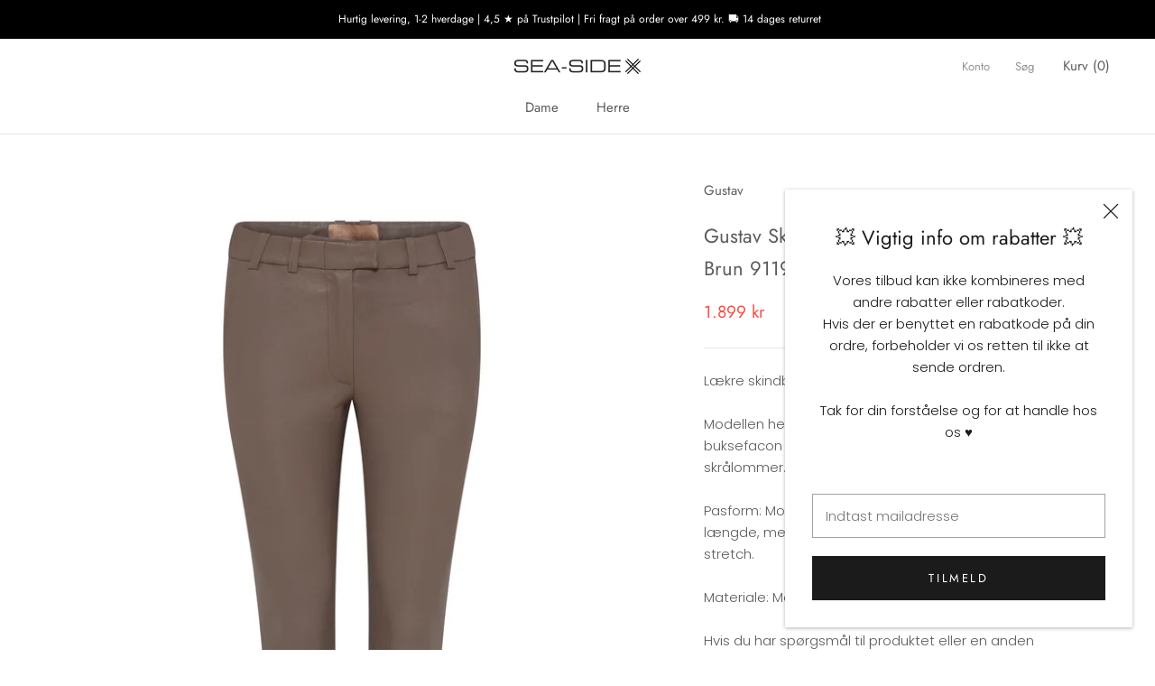

--- FILE ---
content_type: text/html; charset=utf-8
request_url: https://www.seasidegroup.dk/products/gustav-skind-buks-genny-stretch-49012-brun-91193
body_size: 30256
content:
<!doctype html>

<html class="no-js" lang="da">
  <head>
    <meta charset="utf-8"> 
    <meta http-equiv="X-UA-Compatible" content="IE=edge,chrome=1">
    <meta name="viewport" content="width=device-width, initial-scale=1.0, height=device-height, minimum-scale=1.0, maximum-scale=1.0">
    <meta name="theme-color" content="">

    <title>
      Gustav Skind Buks Genny Stretch 48012 Brun 91193
    </title>

    <!-- Google Tag Manager -->
<script>(function(w,d,s,l,i){w[l]=w[l]||[];w[l].push({'gtm.start':
new Date().getTime(),event:'gtm.js'});var f=d.getElementsByTagName(s)[0],
j=d.createElement(s),dl=l!='dataLayer'?'&l='+l:'';j.async=true;j.src=
'https://www.googletagmanager.com/gtm.js?id='+i+dl;f.parentNode.insertBefore(j,f);
})(window,document,'script','dataLayer','GTM-TJW92Z8');</script>
<!-- End Google Tag Manager -->
<meta name="google-site-verification" content="HV0qbKQA66SoPJhlqVTaFjZ8onL0bKu5SI1Lg7UbVfQ" /><meta name="description" content="Lækre skindbukser fra Gustav. Modellen hedder Genny hvor det er en alm. buksefacon med lynlås, knap, fast linning og skrålommer. Pasform: Modellen er smal men rummelig, 7/8 del længde, med medium Taljehøjde og masser af stretch. Materiale: Meget blødt lammeskind. Hvis du har spørgsmål til produktet eller en anden vare,"><link rel="canonical" href="https://www.seasidegroup.dk/products/gustav-skind-buks-genny-stretch-49012-brun-91193"><link rel="shortcut icon" href="//www.seasidegroup.dk/cdn/shop/files/Favicon_96x.png?v=1614767595" type="image/png"><meta property="og:type" content="product">
  <meta property="og:title" content="Gustav Skind Buks Genny Stretch 48012 Brun 91193"><meta property="og:image" content="http://www.seasidegroup.dk/cdn/shop/products/Genny_48012_6873_72610.jpg?v=1674216935">
    <meta property="og:image:secure_url" content="https://www.seasidegroup.dk/cdn/shop/products/Genny_48012_6873_72610.jpg?v=1674216935">
    <meta property="og:image:width" content="1900">
    <meta property="og:image:height" content="2533"><meta property="product:price:amount" content="1,899">
  <meta property="product:price:currency" content="DKK"><meta property="og:description" content="Lækre skindbukser fra Gustav. Modellen hedder Genny hvor det er en alm. buksefacon med lynlås, knap, fast linning og skrålommer. Pasform: Modellen er smal men rummelig, 7/8 del længde, med medium Taljehøjde og masser af stretch. Materiale: Meget blødt lammeskind. Hvis du har spørgsmål til produktet eller en anden vare,"><meta property="og:url" content="https://www.seasidegroup.dk/products/gustav-skind-buks-genny-stretch-49012-brun-91193">
<meta property="og:site_name" content="Seaside Blokhus"><meta name="twitter:card" content="summary"><meta name="twitter:title" content="Gustav Skind Buks Genny Stretch 48012 Brun 91193">
  <meta name="twitter:description" content="Lækre skindbukser fra Gustav.
Modellen hedder Genny hvor det er en alm. buksefacon med lynlås, knap, fast linning og skrålommer.
Pasform: Modellen er smal men rummelig, 7/8 del længde, med medium Taljehøjde og masser af stretch.
Materiale: Meget blødt lammeskind.
Hvis du har spørgsmål til produktet eller en anden vare, er du velkommen til at ringe til os på tlf. 44 40 21 21, så vil vi med glæde være behjælpelige med et svar ♥
Vores butik ligger i Blokhus, Torvet 14.
">
  <meta name="twitter:image" content="https://www.seasidegroup.dk/cdn/shop/products/Genny_48012_6873_72610_600x600_crop_center.jpg?v=1674216935">
    <style>
  @font-face {
  font-family: Jost;
  font-weight: 400;
  font-style: normal;
  font-display: fallback;
  src: url("//www.seasidegroup.dk/cdn/fonts/jost/jost_n4.d47a1b6347ce4a4c9f437608011273009d91f2b7.woff2") format("woff2"),
       url("//www.seasidegroup.dk/cdn/fonts/jost/jost_n4.791c46290e672b3f85c3d1c651ef2efa3819eadd.woff") format("woff");
}

  @font-face {
  font-family: Poppins;
  font-weight: 300;
  font-style: normal;
  font-display: fallback;
  src: url("//www.seasidegroup.dk/cdn/fonts/poppins/poppins_n3.05f58335c3209cce17da4f1f1ab324ebe2982441.woff2") format("woff2"),
       url("//www.seasidegroup.dk/cdn/fonts/poppins/poppins_n3.6971368e1f131d2c8ff8e3a44a36b577fdda3ff5.woff") format("woff");
}


  @font-face {
  font-family: Poppins;
  font-weight: 400;
  font-style: normal;
  font-display: fallback;
  src: url("//www.seasidegroup.dk/cdn/fonts/poppins/poppins_n4.0ba78fa5af9b0e1a374041b3ceaadf0a43b41362.woff2") format("woff2"),
       url("//www.seasidegroup.dk/cdn/fonts/poppins/poppins_n4.214741a72ff2596839fc9760ee7a770386cf16ca.woff") format("woff");
}

  @font-face {
  font-family: Poppins;
  font-weight: 300;
  font-style: italic;
  font-display: fallback;
  src: url("//www.seasidegroup.dk/cdn/fonts/poppins/poppins_i3.8536b4423050219f608e17f134fe9ea3b01ed890.woff2") format("woff2"),
       url("//www.seasidegroup.dk/cdn/fonts/poppins/poppins_i3.0f4433ada196bcabf726ed78f8e37e0995762f7f.woff") format("woff");
}

  @font-face {
  font-family: Poppins;
  font-weight: 400;
  font-style: italic;
  font-display: fallback;
  src: url("//www.seasidegroup.dk/cdn/fonts/poppins/poppins_i4.846ad1e22474f856bd6b81ba4585a60799a9f5d2.woff2") format("woff2"),
       url("//www.seasidegroup.dk/cdn/fonts/poppins/poppins_i4.56b43284e8b52fc64c1fd271f289a39e8477e9ec.woff") format("woff");
}


  :root {
    --heading-font-family : Jost, sans-serif;
    --heading-font-weight : 400;
    --heading-font-style  : normal;

    --text-font-family : Poppins, sans-serif;
    --text-font-weight : 300;
    --text-font-style  : normal;

    --base-text-font-size   : 15px;
    --default-text-font-size: 14px;--background          : #ffffff;
    --background-rgb      : 255, 255, 255;
    --light-background    : #ffffff;
    --light-background-rgb: 255, 255, 255;
    --heading-color       : #5c5c5c;
    --text-color          : #5c5c5c;
    --text-color-rgb      : 92, 92, 92;
    --text-color-light    : #939393;
    --text-color-light-rgb: 147, 147, 147;
    --link-color          : #323232;
    --link-color-rgb      : 50, 50, 50;
    --border-color        : #e7e7e7;
    --border-color-rgb    : 231, 231, 231;

    --button-background    : #a07373;
    --button-background-rgb: 160, 115, 115;
    --button-text-color    : #ffffff;

    --header-background       : #ffffff;
    --header-heading-color    : #5c5c5c;
    --header-light-text-color : #939393;
    --header-border-color     : #e7e7e7;

    --footer-background    : #a07373;
    --footer-text-color    : #939393;
    --footer-heading-color : #5c5c5c;
    --footer-border-color  : #9e7878;

    --navigation-background      : #ffffff;
    --navigation-background-rgb  : 255, 255, 255;
    --navigation-text-color      : #5c5c5c;
    --navigation-text-color-light: rgba(92, 92, 92, 0.5);
    --navigation-border-color    : rgba(92, 92, 92, 0.25);

    --newsletter-popup-background     : #ffffff;
    --newsletter-popup-text-color     : #1c1b1b;
    --newsletter-popup-text-color-rgb : 28, 27, 27;

    --secondary-elements-background       : #5c5c5c;
    --secondary-elements-background-rgb   : 92, 92, 92;
    --secondary-elements-text-color       : #ffffff;
    --secondary-elements-text-color-light : rgba(255, 255, 255, 0.5);
    --secondary-elements-border-color     : rgba(255, 255, 255, 0.25);

    --product-sale-price-color    : #f94c43;
    --product-sale-price-color-rgb: 249, 76, 67;
    --product-star-rating: #f6a429;

    /* Shopify related variables */
    --payment-terms-background-color: #ffffff;

    /* Products */

    --horizontal-spacing-four-products-per-row: 40px;
        --horizontal-spacing-two-products-per-row : 40px;

    --vertical-spacing-four-products-per-row: 60px;
        --vertical-spacing-two-products-per-row : 75px;

    /* Animation */
    --drawer-transition-timing: cubic-bezier(0.645, 0.045, 0.355, 1);
    --header-base-height: 80px; /* We set a default for browsers that do not support CSS variables */

    /* Cursors */
    --cursor-zoom-in-svg    : url(//www.seasidegroup.dk/cdn/shop/t/6/assets/cursor-zoom-in.svg?v=122378749701556440601651057662);
    --cursor-zoom-in-2x-svg : url(//www.seasidegroup.dk/cdn/shop/t/6/assets/cursor-zoom-in-2x.svg?v=50835523267676239671651057661);
  }
</style>

<script>
  // IE11 does not have support for CSS variables, so we have to polyfill them
  if (!(((window || {}).CSS || {}).supports && window.CSS.supports('(--a: 0)'))) {
    const script = document.createElement('script');
    script.type = 'text/javascript';
    script.src = 'https://cdn.jsdelivr.net/npm/css-vars-ponyfill@2';
    script.onload = function() {
      cssVars({});
    };

    document.getElementsByTagName('head')[0].appendChild(script);
  }
</script>

    <script>window.performance && window.performance.mark && window.performance.mark('shopify.content_for_header.start');</script><meta name="facebook-domain-verification" content="z20vvu49w7kkr0jond4iq8ogz91dp5">
<meta id="shopify-digital-wallet" name="shopify-digital-wallet" content="/8737390671/digital_wallets/dialog">
<link rel="alternate" type="application/json+oembed" href="https://www.seasidegroup.dk/products/gustav-skind-buks-genny-stretch-49012-brun-91193.oembed">
<script async="async" src="/checkouts/internal/preloads.js?locale=da-DK"></script>
<script id="shopify-features" type="application/json">{"accessToken":"b92984e383fc6abd5617c22b092853ef","betas":["rich-media-storefront-analytics"],"domain":"www.seasidegroup.dk","predictiveSearch":true,"shopId":8737390671,"locale":"da"}</script>
<script>var Shopify = Shopify || {};
Shopify.shop = "seaside-blokhus.myshopify.com";
Shopify.locale = "da";
Shopify.currency = {"active":"DKK","rate":"1.0"};
Shopify.country = "DK";
Shopify.theme = {"name":"Prestige","id":132472013059,"schema_name":"Prestige","schema_version":"5.7.0","theme_store_id":855,"role":"main"};
Shopify.theme.handle = "null";
Shopify.theme.style = {"id":null,"handle":null};
Shopify.cdnHost = "www.seasidegroup.dk/cdn";
Shopify.routes = Shopify.routes || {};
Shopify.routes.root = "/";</script>
<script type="module">!function(o){(o.Shopify=o.Shopify||{}).modules=!0}(window);</script>
<script>!function(o){function n(){var o=[];function n(){o.push(Array.prototype.slice.apply(arguments))}return n.q=o,n}var t=o.Shopify=o.Shopify||{};t.loadFeatures=n(),t.autoloadFeatures=n()}(window);</script>
<script id="shop-js-analytics" type="application/json">{"pageType":"product"}</script>
<script defer="defer" async type="module" src="//www.seasidegroup.dk/cdn/shopifycloud/shop-js/modules/v2/client.init-shop-cart-sync_BWUFHQxD.da.esm.js"></script>
<script defer="defer" async type="module" src="//www.seasidegroup.dk/cdn/shopifycloud/shop-js/modules/v2/chunk.common_CxPaeDJ-.esm.js"></script>
<script defer="defer" async type="module" src="//www.seasidegroup.dk/cdn/shopifycloud/shop-js/modules/v2/chunk.modal_DY3Xiats.esm.js"></script>
<script type="module">
  await import("//www.seasidegroup.dk/cdn/shopifycloud/shop-js/modules/v2/client.init-shop-cart-sync_BWUFHQxD.da.esm.js");
await import("//www.seasidegroup.dk/cdn/shopifycloud/shop-js/modules/v2/chunk.common_CxPaeDJ-.esm.js");
await import("//www.seasidegroup.dk/cdn/shopifycloud/shop-js/modules/v2/chunk.modal_DY3Xiats.esm.js");

  window.Shopify.SignInWithShop?.initShopCartSync?.({"fedCMEnabled":true,"windoidEnabled":true});

</script>
<script>(function() {
  var isLoaded = false;
  function asyncLoad() {
    if (isLoaded) return;
    isLoaded = true;
    var urls = ["https:\/\/zooomyapps.com\/wishlist\/ZooomyOrders.js?shop=seaside-blokhus.myshopify.com","https:\/\/cdn.nfcube.com\/instafeed-ffec72de461c3ce5e88ec2fa4ecafe01.js?shop=seaside-blokhus.myshopify.com","https:\/\/cdn.hextom.com\/js\/quickannouncementbar.js?shop=seaside-blokhus.myshopify.com","https:\/\/na.shgcdn3.com\/pixel-collector.js?shop=seaside-blokhus.myshopify.com","\/\/backinstock.useamp.com\/widget\/20005_1767154703.js?category=bis\u0026v=6\u0026shop=seaside-blokhus.myshopify.com"];
    for (var i = 0; i < urls.length; i++) {
      var s = document.createElement('script');
      s.type = 'text/javascript';
      s.async = true;
      s.src = urls[i];
      var x = document.getElementsByTagName('script')[0];
      x.parentNode.insertBefore(s, x);
    }
  };
  if(window.attachEvent) {
    window.attachEvent('onload', asyncLoad);
  } else {
    window.addEventListener('load', asyncLoad, false);
  }
})();</script>
<script id="__st">var __st={"a":8737390671,"offset":3600,"reqid":"f2642c56-a745-4f47-b91b-a1b6a4e100a6-1769762355","pageurl":"www.seasidegroup.dk\/products\/gustav-skind-buks-genny-stretch-49012-brun-91193","u":"db70f437212f","p":"product","rtyp":"product","rid":7990005694723};</script>
<script>window.ShopifyPaypalV4VisibilityTracking = true;</script>
<script id="captcha-bootstrap">!function(){'use strict';const t='contact',e='account',n='new_comment',o=[[t,t],['blogs',n],['comments',n],[t,'customer']],c=[[e,'customer_login'],[e,'guest_login'],[e,'recover_customer_password'],[e,'create_customer']],r=t=>t.map((([t,e])=>`form[action*='/${t}']:not([data-nocaptcha='true']) input[name='form_type'][value='${e}']`)).join(','),a=t=>()=>t?[...document.querySelectorAll(t)].map((t=>t.form)):[];function s(){const t=[...o],e=r(t);return a(e)}const i='password',u='form_key',d=['recaptcha-v3-token','g-recaptcha-response','h-captcha-response',i],f=()=>{try{return window.sessionStorage}catch{return}},m='__shopify_v',_=t=>t.elements[u];function p(t,e,n=!1){try{const o=window.sessionStorage,c=JSON.parse(o.getItem(e)),{data:r}=function(t){const{data:e,action:n}=t;return t[m]||n?{data:e,action:n}:{data:t,action:n}}(c);for(const[e,n]of Object.entries(r))t.elements[e]&&(t.elements[e].value=n);n&&o.removeItem(e)}catch(o){console.error('form repopulation failed',{error:o})}}const l='form_type',E='cptcha';function T(t){t.dataset[E]=!0}const w=window,h=w.document,L='Shopify',v='ce_forms',y='captcha';let A=!1;((t,e)=>{const n=(g='f06e6c50-85a8-45c8-87d0-21a2b65856fe',I='https://cdn.shopify.com/shopifycloud/storefront-forms-hcaptcha/ce_storefront_forms_captcha_hcaptcha.v1.5.2.iife.js',D={infoText:'Beskyttet af hCaptcha',privacyText:'Beskyttelse af persondata',termsText:'Vilkår'},(t,e,n)=>{const o=w[L][v],c=o.bindForm;if(c)return c(t,g,e,D).then(n);var r;o.q.push([[t,g,e,D],n]),r=I,A||(h.body.append(Object.assign(h.createElement('script'),{id:'captcha-provider',async:!0,src:r})),A=!0)});var g,I,D;w[L]=w[L]||{},w[L][v]=w[L][v]||{},w[L][v].q=[],w[L][y]=w[L][y]||{},w[L][y].protect=function(t,e){n(t,void 0,e),T(t)},Object.freeze(w[L][y]),function(t,e,n,w,h,L){const[v,y,A,g]=function(t,e,n){const i=e?o:[],u=t?c:[],d=[...i,...u],f=r(d),m=r(i),_=r(d.filter((([t,e])=>n.includes(e))));return[a(f),a(m),a(_),s()]}(w,h,L),I=t=>{const e=t.target;return e instanceof HTMLFormElement?e:e&&e.form},D=t=>v().includes(t);t.addEventListener('submit',(t=>{const e=I(t);if(!e)return;const n=D(e)&&!e.dataset.hcaptchaBound&&!e.dataset.recaptchaBound,o=_(e),c=g().includes(e)&&(!o||!o.value);(n||c)&&t.preventDefault(),c&&!n&&(function(t){try{if(!f())return;!function(t){const e=f();if(!e)return;const n=_(t);if(!n)return;const o=n.value;o&&e.removeItem(o)}(t);const e=Array.from(Array(32),(()=>Math.random().toString(36)[2])).join('');!function(t,e){_(t)||t.append(Object.assign(document.createElement('input'),{type:'hidden',name:u})),t.elements[u].value=e}(t,e),function(t,e){const n=f();if(!n)return;const o=[...t.querySelectorAll(`input[type='${i}']`)].map((({name:t})=>t)),c=[...d,...o],r={};for(const[a,s]of new FormData(t).entries())c.includes(a)||(r[a]=s);n.setItem(e,JSON.stringify({[m]:1,action:t.action,data:r}))}(t,e)}catch(e){console.error('failed to persist form',e)}}(e),e.submit())}));const S=(t,e)=>{t&&!t.dataset[E]&&(n(t,e.some((e=>e===t))),T(t))};for(const o of['focusin','change'])t.addEventListener(o,(t=>{const e=I(t);D(e)&&S(e,y())}));const B=e.get('form_key'),M=e.get(l),P=B&&M;t.addEventListener('DOMContentLoaded',(()=>{const t=y();if(P)for(const e of t)e.elements[l].value===M&&p(e,B);[...new Set([...A(),...v().filter((t=>'true'===t.dataset.shopifyCaptcha))])].forEach((e=>S(e,t)))}))}(h,new URLSearchParams(w.location.search),n,t,e,['guest_login'])})(!0,!0)}();</script>
<script integrity="sha256-4kQ18oKyAcykRKYeNunJcIwy7WH5gtpwJnB7kiuLZ1E=" data-source-attribution="shopify.loadfeatures" defer="defer" src="//www.seasidegroup.dk/cdn/shopifycloud/storefront/assets/storefront/load_feature-a0a9edcb.js" crossorigin="anonymous"></script>
<script data-source-attribution="shopify.dynamic_checkout.dynamic.init">var Shopify=Shopify||{};Shopify.PaymentButton=Shopify.PaymentButton||{isStorefrontPortableWallets:!0,init:function(){window.Shopify.PaymentButton.init=function(){};var t=document.createElement("script");t.src="https://www.seasidegroup.dk/cdn/shopifycloud/portable-wallets/latest/portable-wallets.da.js",t.type="module",document.head.appendChild(t)}};
</script>
<script data-source-attribution="shopify.dynamic_checkout.buyer_consent">
  function portableWalletsHideBuyerConsent(e){var t=document.getElementById("shopify-buyer-consent"),n=document.getElementById("shopify-subscription-policy-button");t&&n&&(t.classList.add("hidden"),t.setAttribute("aria-hidden","true"),n.removeEventListener("click",e))}function portableWalletsShowBuyerConsent(e){var t=document.getElementById("shopify-buyer-consent"),n=document.getElementById("shopify-subscription-policy-button");t&&n&&(t.classList.remove("hidden"),t.removeAttribute("aria-hidden"),n.addEventListener("click",e))}window.Shopify?.PaymentButton&&(window.Shopify.PaymentButton.hideBuyerConsent=portableWalletsHideBuyerConsent,window.Shopify.PaymentButton.showBuyerConsent=portableWalletsShowBuyerConsent);
</script>
<script>
  function portableWalletsCleanup(e){e&&e.src&&console.error("Failed to load portable wallets script "+e.src);var t=document.querySelectorAll("shopify-accelerated-checkout .shopify-payment-button__skeleton, shopify-accelerated-checkout-cart .wallet-cart-button__skeleton"),e=document.getElementById("shopify-buyer-consent");for(let e=0;e<t.length;e++)t[e].remove();e&&e.remove()}function portableWalletsNotLoadedAsModule(e){e instanceof ErrorEvent&&"string"==typeof e.message&&e.message.includes("import.meta")&&"string"==typeof e.filename&&e.filename.includes("portable-wallets")&&(window.removeEventListener("error",portableWalletsNotLoadedAsModule),window.Shopify.PaymentButton.failedToLoad=e,"loading"===document.readyState?document.addEventListener("DOMContentLoaded",window.Shopify.PaymentButton.init):window.Shopify.PaymentButton.init())}window.addEventListener("error",portableWalletsNotLoadedAsModule);
</script>

<script type="module" src="https://www.seasidegroup.dk/cdn/shopifycloud/portable-wallets/latest/portable-wallets.da.js" onError="portableWalletsCleanup(this)" crossorigin="anonymous"></script>
<script nomodule>
  document.addEventListener("DOMContentLoaded", portableWalletsCleanup);
</script>

<script id='scb4127' type='text/javascript' async='' src='https://www.seasidegroup.dk/cdn/shopifycloud/privacy-banner/storefront-banner.js'></script><link id="shopify-accelerated-checkout-styles" rel="stylesheet" media="screen" href="https://www.seasidegroup.dk/cdn/shopifycloud/portable-wallets/latest/accelerated-checkout-backwards-compat.css" crossorigin="anonymous">
<style id="shopify-accelerated-checkout-cart">
        #shopify-buyer-consent {
  margin-top: 1em;
  display: inline-block;
  width: 100%;
}

#shopify-buyer-consent.hidden {
  display: none;
}

#shopify-subscription-policy-button {
  background: none;
  border: none;
  padding: 0;
  text-decoration: underline;
  font-size: inherit;
  cursor: pointer;
}

#shopify-subscription-policy-button::before {
  box-shadow: none;
}

      </style>

<script>window.performance && window.performance.mark && window.performance.mark('shopify.content_for_header.end');</script>

    <link rel="stylesheet" href="//www.seasidegroup.dk/cdn/shop/t/6/assets/theme.css?v=62441372190441597211651057646">

    <script>// This allows to expose several variables to the global scope, to be used in scripts
      window.theme = {
        pageType: "product",
        moneyFormat: "{{amount_no_decimals}} kr",
        moneyWithCurrencyFormat: "{{amount_no_decimals}} DKK",
        currencyCodeEnabled: false,
        productImageSize: "tall",
        searchMode: "product,article",
        showPageTransition: false,
        showElementStaggering: true,
        showImageZooming: true
      };

      window.routes = {
        rootUrl: "\/",
        rootUrlWithoutSlash: '',
        cartUrl: "\/cart",
        cartAddUrl: "\/cart\/add",
        cartChangeUrl: "\/cart\/change",
        searchUrl: "\/search",
        productRecommendationsUrl: "\/recommendations\/products"
      };

      window.languages = {
        cartAddNote: "Tilføj note til ordren",
        cartEditNote: "Rediger note til ordren",
        productImageLoadingError: "",
        productFormAddToCart: "Tilføj til kurv",
        productFormUnavailable: "Ikke tilgengæligt",
        productFormSoldOut: "Udsolgt",
        shippingEstimatorOneResult: "",
        shippingEstimatorMoreResults: "",
        shippingEstimatorNoResults: ""
      };

      window.lazySizesConfig = {
        loadHidden: false,
        hFac: 0.5,
        expFactor: 2,
        ricTimeout: 150,
        lazyClass: 'Image--lazyLoad',
        loadingClass: 'Image--lazyLoading',
        loadedClass: 'Image--lazyLoaded'
      };

      document.documentElement.className = document.documentElement.className.replace('no-js', 'js');
      document.documentElement.style.setProperty('--window-height', window.innerHeight + 'px');

      // We do a quick detection of some features (we could use Modernizr but for so little...)
      (function() {
        document.documentElement.className += ((window.CSS && window.CSS.supports('(position: sticky) or (position: -webkit-sticky)')) ? ' supports-sticky' : ' no-supports-sticky');
        document.documentElement.className += (window.matchMedia('(-moz-touch-enabled: 1), (hover: none)')).matches ? ' no-supports-hover' : ' supports-hover';
      }());

      
    </script>

    <script src="//www.seasidegroup.dk/cdn/shop/t/6/assets/lazysizes.min.js?v=174358363404432586981651057644" async></script><script src="//www.seasidegroup.dk/cdn/shop/t/6/assets/libs.min.js?v=26178543184394469741651057645" defer></script>
    <script src="//www.seasidegroup.dk/cdn/shop/t/6/assets/theme.js?v=116291210821653663351651057646" defer></script>
    <script src="//www.seasidegroup.dk/cdn/shop/t/6/assets/custom.js?v=183944157590872491501651057644" defer></script>

    <script>
      (function () {
        window.onpageshow = function() {
          if (window.theme.showPageTransition) {
            var pageTransition = document.querySelector('.PageTransition');

            if (pageTransition) {
              pageTransition.style.visibility = 'visible';
              pageTransition.style.opacity = '0';
            }
          }

          // When the page is loaded from the cache, we have to reload the cart content
          document.documentElement.dispatchEvent(new CustomEvent('cart:refresh', {
            bubbles: true
          }));
        };
      })();
    </script>

    
  <script type="application/ld+json">
  {
    "@context": "http://schema.org",
    "@type": "Product",
    "offers": [{
          "@type": "Offer",
          "name": "BRUN \/ 36",
          "availability":"https://schema.org/OutOfStock",
          "price": 1899.0,
          "priceCurrency": "DKK",
          "priceValidUntil": "2026-02-09","sku": "0101000077-BRUN-36","url": "/products/gustav-skind-buks-genny-stretch-49012-brun-91193?variant=43677519085827"
        },
{
          "@type": "Offer",
          "name": "BRUN \/ 38",
          "availability":"https://schema.org/OutOfStock",
          "price": 1899.0,
          "priceCurrency": "DKK",
          "priceValidUntil": "2026-02-09","sku": "0101000077-BRUN-38","url": "/products/gustav-skind-buks-genny-stretch-49012-brun-91193?variant=43677519151363"
        },
{
          "@type": "Offer",
          "name": "BRUN \/ 40",
          "availability":"https://schema.org/OutOfStock",
          "price": 1899.0,
          "priceCurrency": "DKK",
          "priceValidUntil": "2026-02-09","sku": "0101000077-BRUN-40","url": "/products/gustav-skind-buks-genny-stretch-49012-brun-91193?variant=43677519184131"
        },
{
          "@type": "Offer",
          "name": "BRUN \/ 42",
          "availability":"https://schema.org/OutOfStock",
          "price": 1899.0,
          "priceCurrency": "DKK",
          "priceValidUntil": "2026-02-09","sku": "0101000077-BRUN-42","url": "/products/gustav-skind-buks-genny-stretch-49012-brun-91193?variant=43677519216899"
        },
{
          "@type": "Offer",
          "name": "BRUN \/ 44",
          "availability":"https://schema.org/InStock",
          "price": 1899.0,
          "priceCurrency": "DKK",
          "priceValidUntil": "2026-02-09","sku": "0101000077-BRUN-44","url": "/products/gustav-skind-buks-genny-stretch-49012-brun-91193?variant=43677519249667"
        }
],
      "gtin13": "5700028311137",
      "productId": "5700028311137",
    "brand": {
      "name": "Gustav"
    },
    "name": "Gustav Skind Buks Genny Stretch 48012 Brun 91193",
    "description": "Lækre skindbukser fra Gustav.\nModellen hedder Genny hvor det er en alm. buksefacon med lynlås, knap, fast linning og skrålommer.\nPasform: Modellen er smal men rummelig, 7\/8 del længde, med medium Taljehøjde og masser af stretch.\nMateriale: Meget blødt lammeskind.\nHvis du har spørgsmål til produktet eller en anden vare, er du velkommen til at ringe til os på tlf. 44 40 21 21, så vil vi med glæde være behjælpelige med et svar ♥\nVores butik ligger i Blokhus, Torvet 14.\n",
    "category": "dame bukser",
    "url": "/products/gustav-skind-buks-genny-stretch-49012-brun-91193",
    "sku": "0101000077-BRUN-44",
    "image": {
      "@type": "ImageObject",
      "url": "https://www.seasidegroup.dk/cdn/shop/products/Genny_48012_6873_72610_1024x.jpg?v=1674216935",
      "image": "https://www.seasidegroup.dk/cdn/shop/products/Genny_48012_6873_72610_1024x.jpg?v=1674216935",
      "name": "Gustav Skind Buks Genny Stretch 48012 Brun 91193",
      "width": "1024",
      "height": "1024"
    }
  }
  </script>



  <script type="application/ld+json">
  {
    "@context": "http://schema.org",
    "@type": "BreadcrumbList",
  "itemListElement": [{
      "@type": "ListItem",
      "position": 1,
      "name": "Home",
      "item": "https://www.seasidegroup.dk"
    },{
          "@type": "ListItem",
          "position": 2,
          "name": "Gustav Skind Buks Genny Stretch 48012 Brun 91193",
          "item": "https://www.seasidegroup.dk/products/gustav-skind-buks-genny-stretch-49012-brun-91193"
        }]
  }
  </script>

  
  

<script type="text/javascript">
  
    window.SHG_CUSTOMER = null;
  
</script>










<!-- BEGIN app block: shopify://apps/klaviyo-email-marketing-sms/blocks/klaviyo-onsite-embed/2632fe16-c075-4321-a88b-50b567f42507 -->












  <script async src="https://static.klaviyo.com/onsite/js/HDbfy9/klaviyo.js?company_id=HDbfy9"></script>
  <script>!function(){if(!window.klaviyo){window._klOnsite=window._klOnsite||[];try{window.klaviyo=new Proxy({},{get:function(n,i){return"push"===i?function(){var n;(n=window._klOnsite).push.apply(n,arguments)}:function(){for(var n=arguments.length,o=new Array(n),w=0;w<n;w++)o[w]=arguments[w];var t="function"==typeof o[o.length-1]?o.pop():void 0,e=new Promise((function(n){window._klOnsite.push([i].concat(o,[function(i){t&&t(i),n(i)}]))}));return e}}})}catch(n){window.klaviyo=window.klaviyo||[],window.klaviyo.push=function(){var n;(n=window._klOnsite).push.apply(n,arguments)}}}}();</script>

  
    <script id="viewed_product">
      if (item == null) {
        var _learnq = _learnq || [];

        var MetafieldReviews = null
        var MetafieldYotpoRating = null
        var MetafieldYotpoCount = null
        var MetafieldLooxRating = null
        var MetafieldLooxCount = null
        var okendoProduct = null
        var okendoProductReviewCount = null
        var okendoProductReviewAverageValue = null
        try {
          // The following fields are used for Customer Hub recently viewed in order to add reviews.
          // This information is not part of __kla_viewed. Instead, it is part of __kla_viewed_reviewed_items
          MetafieldReviews = {};
          MetafieldYotpoRating = null
          MetafieldYotpoCount = null
          MetafieldLooxRating = null
          MetafieldLooxCount = null

          okendoProduct = null
          // If the okendo metafield is not legacy, it will error, which then requires the new json formatted data
          if (okendoProduct && 'error' in okendoProduct) {
            okendoProduct = null
          }
          okendoProductReviewCount = okendoProduct ? okendoProduct.reviewCount : null
          okendoProductReviewAverageValue = okendoProduct ? okendoProduct.reviewAverageValue : null
        } catch (error) {
          console.error('Error in Klaviyo onsite reviews tracking:', error);
        }

        var item = {
          Name: "Gustav Skind Buks Genny Stretch 48012 Brun 91193",
          ProductID: 7990005694723,
          Categories: ["Best Selling Products","Best selling products","Bukser til kvinder","Compare at price =0 (ikke nedsat)","Connected Retail Collection","Dame Nyheder","Dametøj","Designere","Fest tøj","Gustav Denmark","Gustav Tøj","New products","Nye styles","SIDSTE CHANCE","Skind"],
          ImageURL: "https://www.seasidegroup.dk/cdn/shop/products/Genny_48012_6873_72610_grande.jpg?v=1674216935",
          URL: "https://www.seasidegroup.dk/products/gustav-skind-buks-genny-stretch-49012-brun-91193",
          Brand: "Gustav",
          Price: "1.899 kr",
          Value: "1,899",
          CompareAtPrice: "3.799 kr"
        };
        _learnq.push(['track', 'Viewed Product', item]);
        _learnq.push(['trackViewedItem', {
          Title: item.Name,
          ItemId: item.ProductID,
          Categories: item.Categories,
          ImageUrl: item.ImageURL,
          Url: item.URL,
          Metadata: {
            Brand: item.Brand,
            Price: item.Price,
            Value: item.Value,
            CompareAtPrice: item.CompareAtPrice
          },
          metafields:{
            reviews: MetafieldReviews,
            yotpo:{
              rating: MetafieldYotpoRating,
              count: MetafieldYotpoCount,
            },
            loox:{
              rating: MetafieldLooxRating,
              count: MetafieldLooxCount,
            },
            okendo: {
              rating: okendoProductReviewAverageValue,
              count: okendoProductReviewCount,
            }
          }
        }]);
      }
    </script>
  




  <script>
    window.klaviyoReviewsProductDesignMode = false
  </script>







<!-- END app block --><script src="https://cdn.shopify.com/extensions/019bffeb-ee72-759f-be7c-818642a1002e/my-app-116/assets/sdk.js" type="text/javascript" defer="defer"></script>
<link href="https://cdn.shopify.com/extensions/019bffeb-ee72-759f-be7c-818642a1002e/my-app-116/assets/sdk.css" rel="stylesheet" type="text/css" media="all">
<script src="https://cdn.shopify.com/extensions/019bfce9-eaff-7991-997d-b4364f2c4f3c/terms-relentless-136/assets/terms.js" type="text/javascript" defer="defer"></script>
<link href="https://cdn.shopify.com/extensions/019bfce9-eaff-7991-997d-b4364f2c4f3c/terms-relentless-136/assets/style.min.css" rel="stylesheet" type="text/css" media="all">
<link href="https://monorail-edge.shopifysvc.com" rel="dns-prefetch">
<script>(function(){if ("sendBeacon" in navigator && "performance" in window) {try {var session_token_from_headers = performance.getEntriesByType('navigation')[0].serverTiming.find(x => x.name == '_s').description;} catch {var session_token_from_headers = undefined;}var session_cookie_matches = document.cookie.match(/_shopify_s=([^;]*)/);var session_token_from_cookie = session_cookie_matches && session_cookie_matches.length === 2 ? session_cookie_matches[1] : "";var session_token = session_token_from_headers || session_token_from_cookie || "";function handle_abandonment_event(e) {var entries = performance.getEntries().filter(function(entry) {return /monorail-edge.shopifysvc.com/.test(entry.name);});if (!window.abandonment_tracked && entries.length === 0) {window.abandonment_tracked = true;var currentMs = Date.now();var navigation_start = performance.timing.navigationStart;var payload = {shop_id: 8737390671,url: window.location.href,navigation_start,duration: currentMs - navigation_start,session_token,page_type: "product"};window.navigator.sendBeacon("https://monorail-edge.shopifysvc.com/v1/produce", JSON.stringify({schema_id: "online_store_buyer_site_abandonment/1.1",payload: payload,metadata: {event_created_at_ms: currentMs,event_sent_at_ms: currentMs}}));}}window.addEventListener('pagehide', handle_abandonment_event);}}());</script>
<script id="web-pixels-manager-setup">(function e(e,d,r,n,o){if(void 0===o&&(o={}),!Boolean(null===(a=null===(i=window.Shopify)||void 0===i?void 0:i.analytics)||void 0===a?void 0:a.replayQueue)){var i,a;window.Shopify=window.Shopify||{};var t=window.Shopify;t.analytics=t.analytics||{};var s=t.analytics;s.replayQueue=[],s.publish=function(e,d,r){return s.replayQueue.push([e,d,r]),!0};try{self.performance.mark("wpm:start")}catch(e){}var l=function(){var e={modern:/Edge?\/(1{2}[4-9]|1[2-9]\d|[2-9]\d{2}|\d{4,})\.\d+(\.\d+|)|Firefox\/(1{2}[4-9]|1[2-9]\d|[2-9]\d{2}|\d{4,})\.\d+(\.\d+|)|Chrom(ium|e)\/(9{2}|\d{3,})\.\d+(\.\d+|)|(Maci|X1{2}).+ Version\/(15\.\d+|(1[6-9]|[2-9]\d|\d{3,})\.\d+)([,.]\d+|)( \(\w+\)|)( Mobile\/\w+|) Safari\/|Chrome.+OPR\/(9{2}|\d{3,})\.\d+\.\d+|(CPU[ +]OS|iPhone[ +]OS|CPU[ +]iPhone|CPU IPhone OS|CPU iPad OS)[ +]+(15[._]\d+|(1[6-9]|[2-9]\d|\d{3,})[._]\d+)([._]\d+|)|Android:?[ /-](13[3-9]|1[4-9]\d|[2-9]\d{2}|\d{4,})(\.\d+|)(\.\d+|)|Android.+Firefox\/(13[5-9]|1[4-9]\d|[2-9]\d{2}|\d{4,})\.\d+(\.\d+|)|Android.+Chrom(ium|e)\/(13[3-9]|1[4-9]\d|[2-9]\d{2}|\d{4,})\.\d+(\.\d+|)|SamsungBrowser\/([2-9]\d|\d{3,})\.\d+/,legacy:/Edge?\/(1[6-9]|[2-9]\d|\d{3,})\.\d+(\.\d+|)|Firefox\/(5[4-9]|[6-9]\d|\d{3,})\.\d+(\.\d+|)|Chrom(ium|e)\/(5[1-9]|[6-9]\d|\d{3,})\.\d+(\.\d+|)([\d.]+$|.*Safari\/(?![\d.]+ Edge\/[\d.]+$))|(Maci|X1{2}).+ Version\/(10\.\d+|(1[1-9]|[2-9]\d|\d{3,})\.\d+)([,.]\d+|)( \(\w+\)|)( Mobile\/\w+|) Safari\/|Chrome.+OPR\/(3[89]|[4-9]\d|\d{3,})\.\d+\.\d+|(CPU[ +]OS|iPhone[ +]OS|CPU[ +]iPhone|CPU IPhone OS|CPU iPad OS)[ +]+(10[._]\d+|(1[1-9]|[2-9]\d|\d{3,})[._]\d+)([._]\d+|)|Android:?[ /-](13[3-9]|1[4-9]\d|[2-9]\d{2}|\d{4,})(\.\d+|)(\.\d+|)|Mobile Safari.+OPR\/([89]\d|\d{3,})\.\d+\.\d+|Android.+Firefox\/(13[5-9]|1[4-9]\d|[2-9]\d{2}|\d{4,})\.\d+(\.\d+|)|Android.+Chrom(ium|e)\/(13[3-9]|1[4-9]\d|[2-9]\d{2}|\d{4,})\.\d+(\.\d+|)|Android.+(UC? ?Browser|UCWEB|U3)[ /]?(15\.([5-9]|\d{2,})|(1[6-9]|[2-9]\d|\d{3,})\.\d+)\.\d+|SamsungBrowser\/(5\.\d+|([6-9]|\d{2,})\.\d+)|Android.+MQ{2}Browser\/(14(\.(9|\d{2,})|)|(1[5-9]|[2-9]\d|\d{3,})(\.\d+|))(\.\d+|)|K[Aa][Ii]OS\/(3\.\d+|([4-9]|\d{2,})\.\d+)(\.\d+|)/},d=e.modern,r=e.legacy,n=navigator.userAgent;return n.match(d)?"modern":n.match(r)?"legacy":"unknown"}(),u="modern"===l?"modern":"legacy",c=(null!=n?n:{modern:"",legacy:""})[u],f=function(e){return[e.baseUrl,"/wpm","/b",e.hashVersion,"modern"===e.buildTarget?"m":"l",".js"].join("")}({baseUrl:d,hashVersion:r,buildTarget:u}),m=function(e){var d=e.version,r=e.bundleTarget,n=e.surface,o=e.pageUrl,i=e.monorailEndpoint;return{emit:function(e){var a=e.status,t=e.errorMsg,s=(new Date).getTime(),l=JSON.stringify({metadata:{event_sent_at_ms:s},events:[{schema_id:"web_pixels_manager_load/3.1",payload:{version:d,bundle_target:r,page_url:o,status:a,surface:n,error_msg:t},metadata:{event_created_at_ms:s}}]});if(!i)return console&&console.warn&&console.warn("[Web Pixels Manager] No Monorail endpoint provided, skipping logging."),!1;try{return self.navigator.sendBeacon.bind(self.navigator)(i,l)}catch(e){}var u=new XMLHttpRequest;try{return u.open("POST",i,!0),u.setRequestHeader("Content-Type","text/plain"),u.send(l),!0}catch(e){return console&&console.warn&&console.warn("[Web Pixels Manager] Got an unhandled error while logging to Monorail."),!1}}}}({version:r,bundleTarget:l,surface:e.surface,pageUrl:self.location.href,monorailEndpoint:e.monorailEndpoint});try{o.browserTarget=l,function(e){var d=e.src,r=e.async,n=void 0===r||r,o=e.onload,i=e.onerror,a=e.sri,t=e.scriptDataAttributes,s=void 0===t?{}:t,l=document.createElement("script"),u=document.querySelector("head"),c=document.querySelector("body");if(l.async=n,l.src=d,a&&(l.integrity=a,l.crossOrigin="anonymous"),s)for(var f in s)if(Object.prototype.hasOwnProperty.call(s,f))try{l.dataset[f]=s[f]}catch(e){}if(o&&l.addEventListener("load",o),i&&l.addEventListener("error",i),u)u.appendChild(l);else{if(!c)throw new Error("Did not find a head or body element to append the script");c.appendChild(l)}}({src:f,async:!0,onload:function(){if(!function(){var e,d;return Boolean(null===(d=null===(e=window.Shopify)||void 0===e?void 0:e.analytics)||void 0===d?void 0:d.initialized)}()){var d=window.webPixelsManager.init(e)||void 0;if(d){var r=window.Shopify.analytics;r.replayQueue.forEach((function(e){var r=e[0],n=e[1],o=e[2];d.publishCustomEvent(r,n,o)})),r.replayQueue=[],r.publish=d.publishCustomEvent,r.visitor=d.visitor,r.initialized=!0}}},onerror:function(){return m.emit({status:"failed",errorMsg:"".concat(f," has failed to load")})},sri:function(e){var d=/^sha384-[A-Za-z0-9+/=]+$/;return"string"==typeof e&&d.test(e)}(c)?c:"",scriptDataAttributes:o}),m.emit({status:"loading"})}catch(e){m.emit({status:"failed",errorMsg:(null==e?void 0:e.message)||"Unknown error"})}}})({shopId: 8737390671,storefrontBaseUrl: "https://www.seasidegroup.dk",extensionsBaseUrl: "https://extensions.shopifycdn.com/cdn/shopifycloud/web-pixels-manager",monorailEndpoint: "https://monorail-edge.shopifysvc.com/unstable/produce_batch",surface: "storefront-renderer",enabledBetaFlags: ["2dca8a86"],webPixelsConfigList: [{"id":"3699081561","configuration":"{\"accountID\":\"HDbfy9\",\"webPixelConfig\":\"eyJlbmFibGVBZGRlZFRvQ2FydEV2ZW50cyI6IHRydWV9\"}","eventPayloadVersion":"v1","runtimeContext":"STRICT","scriptVersion":"524f6c1ee37bacdca7657a665bdca589","type":"APP","apiClientId":123074,"privacyPurposes":["ANALYTICS","MARKETING"],"dataSharingAdjustments":{"protectedCustomerApprovalScopes":["read_customer_address","read_customer_email","read_customer_name","read_customer_personal_data","read_customer_phone"]}},{"id":"2202894681","configuration":"{\"site_id\":\"e0e52616-3adb-4359-9153-693a0fd689bb\",\"analytics_endpoint\":\"https:\\\/\\\/na.shgcdn3.com\"}","eventPayloadVersion":"v1","runtimeContext":"STRICT","scriptVersion":"695709fc3f146fa50a25299517a954f2","type":"APP","apiClientId":1158168,"privacyPurposes":["ANALYTICS","MARKETING","SALE_OF_DATA"],"dataSharingAdjustments":{"protectedCustomerApprovalScopes":["read_customer_personal_data"]}},{"id":"1625784665","configuration":"{\"config\":\"{\\\"google_tag_ids\\\":[\\\"G-PKRXSTBT9J\\\",\\\"AW-989156340\\\",\\\"GT-5NX454G5\\\",\\\"GT-NC66WS8\\\"],\\\"target_country\\\":\\\"DK\\\",\\\"gtag_events\\\":[{\\\"type\\\":\\\"search\\\",\\\"action_label\\\":[\\\"G-PKRXSTBT9J\\\",\\\"AW-989156340\\\/2vL8CJjUxZUaEPSn1dcD\\\",\\\"MC-2PZ0QHY7V2\\\"]},{\\\"type\\\":\\\"begin_checkout\\\",\\\"action_label\\\":[\\\"G-PKRXSTBT9J\\\",\\\"AW-989156340\\\/oF0RCJ7UxZUaEPSn1dcD\\\",\\\"MC-2PZ0QHY7V2\\\"]},{\\\"type\\\":\\\"view_item\\\",\\\"action_label\\\":[\\\"G-PKRXSTBT9J\\\",\\\"AW-989156340\\\/VNw2CJXUxZUaEPSn1dcD\\\",\\\"MC-Z3NQYQFQH7\\\",\\\"MC-2PZ0QHY7V2\\\"]},{\\\"type\\\":\\\"purchase\\\",\\\"action_label\\\":[\\\"G-PKRXSTBT9J\\\",\\\"AW-989156340\\\/6N7aCI_UxZUaEPSn1dcD\\\",\\\"MC-Z3NQYQFQH7\\\",\\\"MC-2PZ0QHY7V2\\\"]},{\\\"type\\\":\\\"page_view\\\",\\\"action_label\\\":[\\\"G-PKRXSTBT9J\\\",\\\"AW-989156340\\\/NDZ4CJLUxZUaEPSn1dcD\\\",\\\"MC-Z3NQYQFQH7\\\",\\\"MC-2PZ0QHY7V2\\\"]},{\\\"type\\\":\\\"add_payment_info\\\",\\\"action_label\\\":[\\\"G-PKRXSTBT9J\\\",\\\"AW-989156340\\\/WqelCKHUxZUaEPSn1dcD\\\",\\\"MC-2PZ0QHY7V2\\\"]},{\\\"type\\\":\\\"add_to_cart\\\",\\\"action_label\\\":[\\\"G-PKRXSTBT9J\\\",\\\"AW-989156340\\\/XQEfCJvUxZUaEPSn1dcD\\\",\\\"MC-2PZ0QHY7V2\\\"]}],\\\"enable_monitoring_mode\\\":false}\"}","eventPayloadVersion":"v1","runtimeContext":"OPEN","scriptVersion":"b2a88bafab3e21179ed38636efcd8a93","type":"APP","apiClientId":1780363,"privacyPurposes":[],"dataSharingAdjustments":{"protectedCustomerApprovalScopes":["read_customer_address","read_customer_email","read_customer_name","read_customer_personal_data","read_customer_phone"]}},{"id":"460226905","configuration":"{\"pixel_id\":\"368761460585449\",\"pixel_type\":\"facebook_pixel\",\"metaapp_system_user_token\":\"-\"}","eventPayloadVersion":"v1","runtimeContext":"OPEN","scriptVersion":"ca16bc87fe92b6042fbaa3acc2fbdaa6","type":"APP","apiClientId":2329312,"privacyPurposes":["ANALYTICS","MARKETING","SALE_OF_DATA"],"dataSharingAdjustments":{"protectedCustomerApprovalScopes":["read_customer_address","read_customer_email","read_customer_name","read_customer_personal_data","read_customer_phone"]}},{"id":"200507737","configuration":"{\"tagID\":\"2613676705583\"}","eventPayloadVersion":"v1","runtimeContext":"STRICT","scriptVersion":"18031546ee651571ed29edbe71a3550b","type":"APP","apiClientId":3009811,"privacyPurposes":["ANALYTICS","MARKETING","SALE_OF_DATA"],"dataSharingAdjustments":{"protectedCustomerApprovalScopes":["read_customer_address","read_customer_email","read_customer_name","read_customer_personal_data","read_customer_phone"]}},{"id":"shopify-app-pixel","configuration":"{}","eventPayloadVersion":"v1","runtimeContext":"STRICT","scriptVersion":"0450","apiClientId":"shopify-pixel","type":"APP","privacyPurposes":["ANALYTICS","MARKETING"]},{"id":"shopify-custom-pixel","eventPayloadVersion":"v1","runtimeContext":"LAX","scriptVersion":"0450","apiClientId":"shopify-pixel","type":"CUSTOM","privacyPurposes":["ANALYTICS","MARKETING"]}],isMerchantRequest: false,initData: {"shop":{"name":"Seaside Blokhus","paymentSettings":{"currencyCode":"DKK"},"myshopifyDomain":"seaside-blokhus.myshopify.com","countryCode":"DK","storefrontUrl":"https:\/\/www.seasidegroup.dk"},"customer":null,"cart":null,"checkout":null,"productVariants":[{"price":{"amount":1899.0,"currencyCode":"DKK"},"product":{"title":"Gustav Skind Buks Genny Stretch 48012 Brun 91193","vendor":"Gustav","id":"7990005694723","untranslatedTitle":"Gustav Skind Buks Genny Stretch 48012 Brun 91193","url":"\/products\/gustav-skind-buks-genny-stretch-49012-brun-91193","type":"dame bukser"},"id":"43677519085827","image":{"src":"\/\/www.seasidegroup.dk\/cdn\/shop\/products\/Genny_48012_6873_72610.jpg?v=1674216935"},"sku":"0101000077-BRUN-36","title":"BRUN \/ 36","untranslatedTitle":"BRUN \/ 36"},{"price":{"amount":1899.0,"currencyCode":"DKK"},"product":{"title":"Gustav Skind Buks Genny Stretch 48012 Brun 91193","vendor":"Gustav","id":"7990005694723","untranslatedTitle":"Gustav Skind Buks Genny Stretch 48012 Brun 91193","url":"\/products\/gustav-skind-buks-genny-stretch-49012-brun-91193","type":"dame bukser"},"id":"43677519151363","image":{"src":"\/\/www.seasidegroup.dk\/cdn\/shop\/products\/Genny_48012_6873_72610.jpg?v=1674216935"},"sku":"0101000077-BRUN-38","title":"BRUN \/ 38","untranslatedTitle":"BRUN \/ 38"},{"price":{"amount":1899.0,"currencyCode":"DKK"},"product":{"title":"Gustav Skind Buks Genny Stretch 48012 Brun 91193","vendor":"Gustav","id":"7990005694723","untranslatedTitle":"Gustav Skind Buks Genny Stretch 48012 Brun 91193","url":"\/products\/gustav-skind-buks-genny-stretch-49012-brun-91193","type":"dame bukser"},"id":"43677519184131","image":{"src":"\/\/www.seasidegroup.dk\/cdn\/shop\/products\/Genny_48012_6873_72610.jpg?v=1674216935"},"sku":"0101000077-BRUN-40","title":"BRUN \/ 40","untranslatedTitle":"BRUN \/ 40"},{"price":{"amount":1899.0,"currencyCode":"DKK"},"product":{"title":"Gustav Skind Buks Genny Stretch 48012 Brun 91193","vendor":"Gustav","id":"7990005694723","untranslatedTitle":"Gustav Skind Buks Genny Stretch 48012 Brun 91193","url":"\/products\/gustav-skind-buks-genny-stretch-49012-brun-91193","type":"dame bukser"},"id":"43677519216899","image":{"src":"\/\/www.seasidegroup.dk\/cdn\/shop\/products\/Genny_48012_6873_72610.jpg?v=1674216935"},"sku":"0101000077-BRUN-42","title":"BRUN \/ 42","untranslatedTitle":"BRUN \/ 42"},{"price":{"amount":1899.0,"currencyCode":"DKK"},"product":{"title":"Gustav Skind Buks Genny Stretch 48012 Brun 91193","vendor":"Gustav","id":"7990005694723","untranslatedTitle":"Gustav Skind Buks Genny Stretch 48012 Brun 91193","url":"\/products\/gustav-skind-buks-genny-stretch-49012-brun-91193","type":"dame bukser"},"id":"43677519249667","image":{"src":"\/\/www.seasidegroup.dk\/cdn\/shop\/products\/Genny_48012_6873_72610.jpg?v=1674216935"},"sku":"0101000077-BRUN-44","title":"BRUN \/ 44","untranslatedTitle":"BRUN \/ 44"}],"purchasingCompany":null},},"https://www.seasidegroup.dk/cdn","1d2a099fw23dfb22ep557258f5m7a2edbae",{"modern":"","legacy":""},{"shopId":"8737390671","storefrontBaseUrl":"https:\/\/www.seasidegroup.dk","extensionBaseUrl":"https:\/\/extensions.shopifycdn.com\/cdn\/shopifycloud\/web-pixels-manager","surface":"storefront-renderer","enabledBetaFlags":"[\"2dca8a86\"]","isMerchantRequest":"false","hashVersion":"1d2a099fw23dfb22ep557258f5m7a2edbae","publish":"custom","events":"[[\"page_viewed\",{}],[\"product_viewed\",{\"productVariant\":{\"price\":{\"amount\":1899.0,\"currencyCode\":\"DKK\"},\"product\":{\"title\":\"Gustav Skind Buks Genny Stretch 48012 Brun 91193\",\"vendor\":\"Gustav\",\"id\":\"7990005694723\",\"untranslatedTitle\":\"Gustav Skind Buks Genny Stretch 48012 Brun 91193\",\"url\":\"\/products\/gustav-skind-buks-genny-stretch-49012-brun-91193\",\"type\":\"dame bukser\"},\"id\":\"43677519249667\",\"image\":{\"src\":\"\/\/www.seasidegroup.dk\/cdn\/shop\/products\/Genny_48012_6873_72610.jpg?v=1674216935\"},\"sku\":\"0101000077-BRUN-44\",\"title\":\"BRUN \/ 44\",\"untranslatedTitle\":\"BRUN \/ 44\"}}]]"});</script><script>
  window.ShopifyAnalytics = window.ShopifyAnalytics || {};
  window.ShopifyAnalytics.meta = window.ShopifyAnalytics.meta || {};
  window.ShopifyAnalytics.meta.currency = 'DKK';
  var meta = {"product":{"id":7990005694723,"gid":"gid:\/\/shopify\/Product\/7990005694723","vendor":"Gustav","type":"dame bukser","handle":"gustav-skind-buks-genny-stretch-49012-brun-91193","variants":[{"id":43677519085827,"price":189900,"name":"Gustav Skind Buks Genny Stretch 48012 Brun 91193 - BRUN \/ 36","public_title":"BRUN \/ 36","sku":"0101000077-BRUN-36"},{"id":43677519151363,"price":189900,"name":"Gustav Skind Buks Genny Stretch 48012 Brun 91193 - BRUN \/ 38","public_title":"BRUN \/ 38","sku":"0101000077-BRUN-38"},{"id":43677519184131,"price":189900,"name":"Gustav Skind Buks Genny Stretch 48012 Brun 91193 - BRUN \/ 40","public_title":"BRUN \/ 40","sku":"0101000077-BRUN-40"},{"id":43677519216899,"price":189900,"name":"Gustav Skind Buks Genny Stretch 48012 Brun 91193 - BRUN \/ 42","public_title":"BRUN \/ 42","sku":"0101000077-BRUN-42"},{"id":43677519249667,"price":189900,"name":"Gustav Skind Buks Genny Stretch 48012 Brun 91193 - BRUN \/ 44","public_title":"BRUN \/ 44","sku":"0101000077-BRUN-44"}],"remote":false},"page":{"pageType":"product","resourceType":"product","resourceId":7990005694723,"requestId":"f2642c56-a745-4f47-b91b-a1b6a4e100a6-1769762355"}};
  for (var attr in meta) {
    window.ShopifyAnalytics.meta[attr] = meta[attr];
  }
</script>
<script class="analytics">
  (function () {
    var customDocumentWrite = function(content) {
      var jquery = null;

      if (window.jQuery) {
        jquery = window.jQuery;
      } else if (window.Checkout && window.Checkout.$) {
        jquery = window.Checkout.$;
      }

      if (jquery) {
        jquery('body').append(content);
      }
    };

    var hasLoggedConversion = function(token) {
      if (token) {
        return document.cookie.indexOf('loggedConversion=' + token) !== -1;
      }
      return false;
    }

    var setCookieIfConversion = function(token) {
      if (token) {
        var twoMonthsFromNow = new Date(Date.now());
        twoMonthsFromNow.setMonth(twoMonthsFromNow.getMonth() + 2);

        document.cookie = 'loggedConversion=' + token + '; expires=' + twoMonthsFromNow;
      }
    }

    var trekkie = window.ShopifyAnalytics.lib = window.trekkie = window.trekkie || [];
    if (trekkie.integrations) {
      return;
    }
    trekkie.methods = [
      'identify',
      'page',
      'ready',
      'track',
      'trackForm',
      'trackLink'
    ];
    trekkie.factory = function(method) {
      return function() {
        var args = Array.prototype.slice.call(arguments);
        args.unshift(method);
        trekkie.push(args);
        return trekkie;
      };
    };
    for (var i = 0; i < trekkie.methods.length; i++) {
      var key = trekkie.methods[i];
      trekkie[key] = trekkie.factory(key);
    }
    trekkie.load = function(config) {
      trekkie.config = config || {};
      trekkie.config.initialDocumentCookie = document.cookie;
      var first = document.getElementsByTagName('script')[0];
      var script = document.createElement('script');
      script.type = 'text/javascript';
      script.onerror = function(e) {
        var scriptFallback = document.createElement('script');
        scriptFallback.type = 'text/javascript';
        scriptFallback.onerror = function(error) {
                var Monorail = {
      produce: function produce(monorailDomain, schemaId, payload) {
        var currentMs = new Date().getTime();
        var event = {
          schema_id: schemaId,
          payload: payload,
          metadata: {
            event_created_at_ms: currentMs,
            event_sent_at_ms: currentMs
          }
        };
        return Monorail.sendRequest("https://" + monorailDomain + "/v1/produce", JSON.stringify(event));
      },
      sendRequest: function sendRequest(endpointUrl, payload) {
        // Try the sendBeacon API
        if (window && window.navigator && typeof window.navigator.sendBeacon === 'function' && typeof window.Blob === 'function' && !Monorail.isIos12()) {
          var blobData = new window.Blob([payload], {
            type: 'text/plain'
          });

          if (window.navigator.sendBeacon(endpointUrl, blobData)) {
            return true;
          } // sendBeacon was not successful

        } // XHR beacon

        var xhr = new XMLHttpRequest();

        try {
          xhr.open('POST', endpointUrl);
          xhr.setRequestHeader('Content-Type', 'text/plain');
          xhr.send(payload);
        } catch (e) {
          console.log(e);
        }

        return false;
      },
      isIos12: function isIos12() {
        return window.navigator.userAgent.lastIndexOf('iPhone; CPU iPhone OS 12_') !== -1 || window.navigator.userAgent.lastIndexOf('iPad; CPU OS 12_') !== -1;
      }
    };
    Monorail.produce('monorail-edge.shopifysvc.com',
      'trekkie_storefront_load_errors/1.1',
      {shop_id: 8737390671,
      theme_id: 132472013059,
      app_name: "storefront",
      context_url: window.location.href,
      source_url: "//www.seasidegroup.dk/cdn/s/trekkie.storefront.c59ea00e0474b293ae6629561379568a2d7c4bba.min.js"});

        };
        scriptFallback.async = true;
        scriptFallback.src = '//www.seasidegroup.dk/cdn/s/trekkie.storefront.c59ea00e0474b293ae6629561379568a2d7c4bba.min.js';
        first.parentNode.insertBefore(scriptFallback, first);
      };
      script.async = true;
      script.src = '//www.seasidegroup.dk/cdn/s/trekkie.storefront.c59ea00e0474b293ae6629561379568a2d7c4bba.min.js';
      first.parentNode.insertBefore(script, first);
    };
    trekkie.load(
      {"Trekkie":{"appName":"storefront","development":false,"defaultAttributes":{"shopId":8737390671,"isMerchantRequest":null,"themeId":132472013059,"themeCityHash":"14866277082513441935","contentLanguage":"da","currency":"DKK","eventMetadataId":"975519be-07db-4d26-aab4-27cdfa4d7ac0"},"isServerSideCookieWritingEnabled":true,"monorailRegion":"shop_domain","enabledBetaFlags":["65f19447","b5387b81"]},"Session Attribution":{},"S2S":{"facebookCapiEnabled":true,"source":"trekkie-storefront-renderer","apiClientId":580111}}
    );

    var loaded = false;
    trekkie.ready(function() {
      if (loaded) return;
      loaded = true;

      window.ShopifyAnalytics.lib = window.trekkie;

      var originalDocumentWrite = document.write;
      document.write = customDocumentWrite;
      try { window.ShopifyAnalytics.merchantGoogleAnalytics.call(this); } catch(error) {};
      document.write = originalDocumentWrite;

      window.ShopifyAnalytics.lib.page(null,{"pageType":"product","resourceType":"product","resourceId":7990005694723,"requestId":"f2642c56-a745-4f47-b91b-a1b6a4e100a6-1769762355","shopifyEmitted":true});

      var match = window.location.pathname.match(/checkouts\/(.+)\/(thank_you|post_purchase)/)
      var token = match? match[1]: undefined;
      if (!hasLoggedConversion(token)) {
        setCookieIfConversion(token);
        window.ShopifyAnalytics.lib.track("Viewed Product",{"currency":"DKK","variantId":43677519085827,"productId":7990005694723,"productGid":"gid:\/\/shopify\/Product\/7990005694723","name":"Gustav Skind Buks Genny Stretch 48012 Brun 91193 - BRUN \/ 36","price":"1899.00","sku":"0101000077-BRUN-36","brand":"Gustav","variant":"BRUN \/ 36","category":"dame bukser","nonInteraction":true,"remote":false},undefined,undefined,{"shopifyEmitted":true});
      window.ShopifyAnalytics.lib.track("monorail:\/\/trekkie_storefront_viewed_product\/1.1",{"currency":"DKK","variantId":43677519085827,"productId":7990005694723,"productGid":"gid:\/\/shopify\/Product\/7990005694723","name":"Gustav Skind Buks Genny Stretch 48012 Brun 91193 - BRUN \/ 36","price":"1899.00","sku":"0101000077-BRUN-36","brand":"Gustav","variant":"BRUN \/ 36","category":"dame bukser","nonInteraction":true,"remote":false,"referer":"https:\/\/www.seasidegroup.dk\/products\/gustav-skind-buks-genny-stretch-49012-brun-91193"});
      }
    });


        var eventsListenerScript = document.createElement('script');
        eventsListenerScript.async = true;
        eventsListenerScript.src = "//www.seasidegroup.dk/cdn/shopifycloud/storefront/assets/shop_events_listener-3da45d37.js";
        document.getElementsByTagName('head')[0].appendChild(eventsListenerScript);

})();</script>
  <script>
  if (!window.ga || (window.ga && typeof window.ga !== 'function')) {
    window.ga = function ga() {
      (window.ga.q = window.ga.q || []).push(arguments);
      if (window.Shopify && window.Shopify.analytics && typeof window.Shopify.analytics.publish === 'function') {
        window.Shopify.analytics.publish("ga_stub_called", {}, {sendTo: "google_osp_migration"});
      }
      console.error("Shopify's Google Analytics stub called with:", Array.from(arguments), "\nSee https://help.shopify.com/manual/promoting-marketing/pixels/pixel-migration#google for more information.");
    };
    if (window.Shopify && window.Shopify.analytics && typeof window.Shopify.analytics.publish === 'function') {
      window.Shopify.analytics.publish("ga_stub_initialized", {}, {sendTo: "google_osp_migration"});
    }
  }
</script>
<script
  defer
  src="https://www.seasidegroup.dk/cdn/shopifycloud/perf-kit/shopify-perf-kit-3.1.0.min.js"
  data-application="storefront-renderer"
  data-shop-id="8737390671"
  data-render-region="gcp-us-east1"
  data-page-type="product"
  data-theme-instance-id="132472013059"
  data-theme-name="Prestige"
  data-theme-version="5.7.0"
  data-monorail-region="shop_domain"
  data-resource-timing-sampling-rate="10"
  data-shs="true"
  data-shs-beacon="true"
  data-shs-export-with-fetch="true"
  data-shs-logs-sample-rate="1"
  data-shs-beacon-endpoint="https://www.seasidegroup.dk/api/collect"
></script>
</head><body class="prestige--v4 features--heading-large features--show-button-transition features--show-image-zooming features--show-element-staggering  template-product"><svg class="u-visually-hidden">
      <linearGradient id="rating-star-gradient-half">
        <stop offset="50%" stop-color="var(--product-star-rating)" />
        <stop offset="50%" stop-color="var(--text-color-light)" />
      </linearGradient>
    </svg>

    <a class="PageSkipLink u-visually-hidden" href="#main"></a>
    <span class="LoadingBar"></span>
    <div class="PageOverlay"></div><div id="shopify-section-popup" class="shopify-section">

      <aside class="NewsletterPopup" data-section-id="popup" data-section-type="newsletter-popup" data-section-settings='
        {
          "apparitionDelay": 2,
          "showOnlyOnce": true
        }
      ' aria-hidden="true">
        <button class="NewsletterPopup__Close" data-action="close-popup" aria-label="Luk"><svg class="Icon Icon--close " role="presentation" viewBox="0 0 16 14">
      <path d="M15 0L1 14m14 0L1 0" stroke="currentColor" fill="none" fill-rule="evenodd"></path>
    </svg></button><h2 class="NewsletterPopup__Heading Heading u-h2">💥 Vigtig info om rabatter 💥</h2><div class="NewsletterPopup__Content">
            <p>Vores tilbud kan ikke kombineres med andre rabatter eller rabatkoder.<br/>Hvis der er benyttet en rabatkode på din ordre, forbeholder vi os retten til ikke at sende ordren.<br/><br/>Tak for din forståelse og for at handle hos os ♥<br/><br/></p>
          </div><form method="post" action="/contact#newsletter-popup" id="newsletter-popup" accept-charset="UTF-8" class="NewsletterPopup__Form"><input type="hidden" name="form_type" value="customer" /><input type="hidden" name="utf8" value="✓" /><input type="hidden" name="contact[tags]" value="newsletter">

              <input type="email" name="contact[email]" class="Form__Input" required="required" aria-label="Indtast mailadresse" placeholder="Indtast mailadresse">
              <button class="Form__Submit Button Button--primary Button--full" type="submit">Tilmeld</button></form></aside></div>
    <div id="shopify-section-sidebar-menu" class="shopify-section"><section id="sidebar-menu" class="SidebarMenu Drawer Drawer--small Drawer--fromLeft" aria-hidden="true" data-section-id="sidebar-menu" data-section-type="sidebar-menu">
    <header class="Drawer__Header" data-drawer-animated-left>
      <button class="Drawer__Close Icon-Wrapper--clickable" data-action="close-drawer" data-drawer-id="sidebar-menu" aria-label=""><svg class="Icon Icon--close " role="presentation" viewBox="0 0 16 14">
      <path d="M15 0L1 14m14 0L1 0" stroke="currentColor" fill="none" fill-rule="evenodd"></path>
    </svg></button>
    </header>

    <div class="Drawer__Content">
      <div class="Drawer__Main" data-drawer-animated-left data-scrollable>
        <div class="Drawer__Container">
          <nav class="SidebarMenu__Nav SidebarMenu__Nav--primary" aria-label=""><div class="Collapsible"><button class="Collapsible__Button Heading u-h6" data-action="toggle-collapsible" aria-expanded="false">Dame<span class="Collapsible__Plus"></span>
                  </button>

                  <div class="Collapsible__Inner">
                    <div class="Collapsible__Content"><div class="Collapsible"><a href="/collections/dame-nyheder" class="Collapsible__Button Heading Text--subdued Link Link--primary u-h7">NYHEDER</a></div><div class="Collapsible"><button class="Collapsible__Button Heading Text--subdued Link--primary u-h7" data-action="toggle-collapsible" aria-expanded="false">MODE<span class="Collapsible__Plus"></span>
                            </button>

                            <div class="Collapsible__Inner">
                              <div class="Collapsible__Content">
                                <ul class="Linklist Linklist--bordered Linklist--spacingLoose"><li class="Linklist__Item">
                                      <a href="/collections/overtoj" class="Text--subdued Link Link--primary">Overtøj</a>
                                    </li><li class="Linklist__Item">
                                      <a href="/collections/kjoler" class="Text--subdued Link Link--primary">Kjoler</a>
                                    </li><li class="Linklist__Item">
                                      <a href="/collections/shorts" class="Text--subdued Link Link--primary">Shorts</a>
                                    </li><li class="Linklist__Item">
                                      <a href="/collections/bluser" class="Text--subdued Link Link--primary">Bluser</a>
                                    </li><li class="Linklist__Item">
                                      <a href="/collections/t-shirt" class="Text--subdued Link Link--primary">T-shirts og toppe</a>
                                    </li><li class="Linklist__Item">
                                      <a href="/collections/skjorter" class="Text--subdued Link Link--primary">Skjorter</a>
                                    </li><li class="Linklist__Item">
                                      <a href="/collections/strik" class="Text--subdued Link Link--primary">Striktrøjer</a>
                                    </li><li class="Linklist__Item">
                                      <a href="/collections/sweatshirts" class="Text--subdued Link Link--primary">Sweatshirts</a>
                                    </li><li class="Linklist__Item">
                                      <a href="/collections/bukser" class="Text--subdued Link Link--primary">Bukser</a>
                                    </li><li class="Linklist__Item">
                                      <a href="/collections/jeans" class="Text--subdued Link Link--primary">Jeans</a>
                                    </li><li class="Linklist__Item">
                                      <a href="/collections/blazer" class="Text--subdued Link Link--primary">Blazer</a>
                                    </li><li class="Linklist__Item">
                                      <a href="/collections/nederdele-1" class="Text--subdued Link Link--primary">Nederdele </a>
                                    </li><li class="Linklist__Item">
                                      <a href="/collections/skind" class="Text--subdued Link Link--primary">Skind</a>
                                    </li><li class="Linklist__Item">
                                      <a href="/collections/blazersaet" class="Text--subdued Link Link--primary">Blazersæt</a>
                                    </li></ul>
                              </div>
                            </div></div><div class="Collapsible"><button class="Collapsible__Button Heading Text--subdued Link--primary u-h7" data-action="toggle-collapsible" aria-expanded="false">SKO<span class="Collapsible__Plus"></span>
                            </button>

                            <div class="Collapsible__Inner">
                              <div class="Collapsible__Content">
                                <ul class="Linklist Linklist--bordered Linklist--spacingLoose"><li class="Linklist__Item">
                                      <a href="/collections/pumps" class="Text--subdued Link Link--primary">Stiletter &amp; Pumps</a>
                                    </li><li class="Linklist__Item">
                                      <a href="/collections/dame-sneakers" class="Text--subdued Link Link--primary">Sneakers</a>
                                    </li><li class="Linklist__Item">
                                      <a href="/collections/loafers" class="Text--subdued Link Link--primary">Loafers</a>
                                    </li><li class="Linklist__Item">
                                      <a href="/collections/sandaler" class="Text--subdued Link Link--primary">Sandaler</a>
                                    </li><li class="Linklist__Item">
                                      <a href="/collections/stovler" class="Text--subdued Link Link--primary">Støvler</a>
                                    </li><li class="Linklist__Item">
                                      <a href="/collections/gummistovler-1" class="Text--subdued Link Link--primary">Gummistøvler</a>
                                    </li></ul>
                              </div>
                            </div></div><div class="Collapsible"><button class="Collapsible__Button Heading Text--subdued Link--primary u-h7" data-action="toggle-collapsible" aria-expanded="false">ACCESSORIES <span class="Collapsible__Plus"></span>
                            </button>

                            <div class="Collapsible__Inner">
                              <div class="Collapsible__Content">
                                <ul class="Linklist Linklist--bordered Linklist--spacingLoose"><li class="Linklist__Item">
                                      <a href="/collections/tasker" class="Text--subdued Link Link--primary">Tasker</a>
                                    </li><li class="Linklist__Item">
                                      <a href="/collections/huer-hatte" class="Text--subdued Link Link--primary">Huer og hatte </a>
                                    </li><li class="Linklist__Item">
                                      <a href="/collections/handsker" class="Text--subdued Link Link--primary">Handsker</a>
                                    </li><li class="Linklist__Item">
                                      <a href="/collections/dame-stromper" class="Text--subdued Link Link--primary">Strømper</a>
                                    </li><li class="Linklist__Item">
                                      <a href="/collections/nailberry" class="Text--subdued Link Link--primary">Neglelak</a>
                                    </li><li class="Linklist__Item">
                                      <a href="https://www.seasidegroup.dk/collections/halstorklaede" class="Text--subdued Link Link--primary">Halstørklæder</a>
                                    </li><li class="Linklist__Item">
                                      <a href="/collections/dame-baelte" class="Text--subdued Link Link--primary">Bælte</a>
                                    </li><li class="Linklist__Item">
                                      <a href="/collections/zefina" class="Text--subdued Link Link--primary">Smykker</a>
                                    </li><li class="Linklist__Item">
                                      <a href="/collections/kknekki" class="Text--subdued Link Link--primary">Hår accessories</a>
                                    </li><li class="Linklist__Item">
                                      <a href="/collections/tilbehor/Tilbeh%C3%B8r" class="Text--subdued Link Link--primary">Tilbehør</a>
                                    </li></ul>
                              </div>
                            </div></div><div class="Collapsible"><button class="Collapsible__Button Heading Text--subdued Link--primary u-h7" data-action="toggle-collapsible" aria-expanded="false">BRANDS<span class="Collapsible__Plus"></span>
                            </button>

                            <div class="Collapsible__Inner">
                              <div class="Collapsible__Content">
                                <ul class="Linklist Linklist--bordered Linklist--spacingLoose"><li class="Linklist__Item">
                                      <a href="/collections/aeronautica-1" class="Text--subdued Link Link--primary">Aeronautica</a>
                                    </li><li class="Linklist__Item">
                                      <a href="/collections/boss-orange" class="Text--subdued Link Link--primary">Boss</a>
                                    </li><li class="Linklist__Item">
                                      <a href="/collections/by-malene-birger" class="Text--subdued Link Link--primary">By Malene Birger</a>
                                    </li><li class="Linklist__Item">
                                      <a href="/collections/copenhagen-muse" class="Text--subdued Link Link--primary">Copenhagen Muse</a>
                                    </li><li class="Linklist__Item">
                                      <a href="/collections/edlad" class="Text--subdued Link Link--primary">EDBLAD</a>
                                    </li><li class="Linklist__Item">
                                      <a href="/collections/gustav" class="Text--subdued Link Link--primary">Gustav </a>
                                    </li><li class="Linklist__Item">
                                      <a href="/collections/heartmade" class="Text--subdued Link Link--primary">Heartmade</a>
                                    </li><li class="Linklist__Item">
                                      <a href="/collections/inwear" class="Text--subdued Link Link--primary">Inwear</a>
                                    </li><li class="Linklist__Item">
                                      <a href="/collections/maxmara-weekend" class="Text--subdued Link Link--primary">Max Mara Weekend</a>
                                    </li><li class="Linklist__Item">
                                      <a href="/collections/munthe" class="Text--subdued Link Link--primary">Munthe</a>
                                    </li><li class="Linklist__Item">
                                      <a href="/collections/nailberry" class="Text--subdued Link Link--primary">Nailberry</a>
                                    </li><li class="Linklist__Item">
                                      <a href="/collections/neo-noir" class="Text--subdued Link Link--primary">Neo Noir</a>
                                    </li><li class="Linklist__Item">
                                      <a href="/collections/pbo" class="Text--subdued Link Link--primary">PBO</a>
                                    </li><li class="Linklist__Item">
                                      <a href="/collections/rockanblue" class="Text--subdued Link Link--primary">Rockandblue</a>
                                    </li><li class="Linklist__Item">
                                      <a href="/collections/rosemunde" class="Text--subdued Link Link--primary">Rosemunde</a>
                                    </li><li class="Linklist__Item">
                                      <a href="/collections/rue-de-femme" class="Text--subdued Link Link--primary">Rue de Femme</a>
                                    </li><li class="Linklist__Item">
                                      <a href="/collections/sand-copenhagen" class="Text--subdued Link Link--primary">Sand Copenhagen</a>
                                    </li><li class="Linklist__Item">
                                      <a href="/collections/zefina-1" class="Text--subdued Link Link--primary">Zefina</a>
                                    </li><li class="Linklist__Item">
                                      <a href="/pages/brands-damer" class="Text--subdued Link Link--primary">Se alle brands →</a>
                                    </li></ul>
                              </div>
                            </div></div><div class="Collapsible"><a href="/collections/presale-20" class="Collapsible__Button Heading Text--subdued Link Link--primary u-h7">UDSALG</a></div></div>
                  </div></div><div class="Collapsible"><button class="Collapsible__Button Heading u-h6" data-action="toggle-collapsible" aria-expanded="false">Herre<span class="Collapsible__Plus"></span>
                  </button>

                  <div class="Collapsible__Inner">
                    <div class="Collapsible__Content"><div class="Collapsible"><a href="/collections/herre-nyheder" class="Collapsible__Button Heading Text--subdued Link Link--primary u-h7">NYHEDER</a></div><div class="Collapsible"><button class="Collapsible__Button Heading Text--subdued Link--primary u-h7" data-action="toggle-collapsible" aria-expanded="false">MODE<span class="Collapsible__Plus"></span>
                            </button>

                            <div class="Collapsible__Inner">
                              <div class="Collapsible__Content">
                                <ul class="Linklist Linklist--bordered Linklist--spacingLoose"><li class="Linklist__Item">
                                      <a href="/collections/herre-overtoj" class="Text--subdued Link Link--primary">Overtøj</a>
                                    </li><li class="Linklist__Item">
                                      <a href="/collections/herre-skjorter" class="Text--subdued Link Link--primary">Skjorter</a>
                                    </li><li class="Linklist__Item">
                                      <a href="/collections/here-blazer" class="Text--subdued Link Link--primary">Blazer</a>
                                    </li><li class="Linklist__Item">
                                      <a href="/collections/herre-jeans" class="Text--subdued Link Link--primary">Jeans</a>
                                    </li><li class="Linklist__Item">
                                      <a href="/collections/herre-bukser" class="Text--subdued Link Link--primary">Bukser</a>
                                    </li><li class="Linklist__Item">
                                      <a href="/collections/herre-t-shirts" class="Text--subdued Link Link--primary">T-shirts</a>
                                    </li><li class="Linklist__Item">
                                      <a href="/collections/herre-polo" class="Text--subdued Link Link--primary">Polo shirts</a>
                                    </li><li class="Linklist__Item">
                                      <a href="/collections/herre-strik" class="Text--subdued Link Link--primary">Strik </a>
                                    </li><li class="Linklist__Item">
                                      <a href="/collections/herre-sweat-shirts" class="Text--subdued Link Link--primary">Sweatshirts</a>
                                    </li><li class="Linklist__Item">
                                      <a href="/collections/herre-cardigan" class="Text--subdued Link Link--primary">Cardigans</a>
                                    </li><li class="Linklist__Item">
                                      <a href="/collections/herre-shorts" class="Text--subdued Link Link--primary">Shorts</a>
                                    </li><li class="Linklist__Item">
                                      <a href="/collections/herre-badeshorts" class="Text--subdued Link Link--primary">Badeshorts</a>
                                    </li></ul>
                              </div>
                            </div></div><div class="Collapsible"><button class="Collapsible__Button Heading Text--subdued Link--primary u-h7" data-action="toggle-collapsible" aria-expanded="false">SKO<span class="Collapsible__Plus"></span>
                            </button>

                            <div class="Collapsible__Inner">
                              <div class="Collapsible__Content">
                                <ul class="Linklist Linklist--bordered Linklist--spacingLoose"><li class="Linklist__Item">
                                      <a href="/collections/herre-sneakers" class="Text--subdued Link Link--primary">Sneakers</a>
                                    </li><li class="Linklist__Item">
                                      <a href="/collections/sailersko" class="Text--subdued Link Link--primary">Sailorsko</a>
                                    </li><li class="Linklist__Item">
                                      <a href="/collections/herre-stovler" class="Text--subdued Link Link--primary">Støvler</a>
                                    </li><li class="Linklist__Item">
                                      <a href="/collections/herre-sandaler" class="Text--subdued Link Link--primary">Sandaler</a>
                                    </li></ul>
                              </div>
                            </div></div><div class="Collapsible"><button class="Collapsible__Button Heading Text--subdued Link--primary u-h7" data-action="toggle-collapsible" aria-expanded="false">ACCESSORIES<span class="Collapsible__Plus"></span>
                            </button>

                            <div class="Collapsible__Inner">
                              <div class="Collapsible__Content">
                                <ul class="Linklist Linklist--bordered Linklist--spacingLoose"><li class="Linklist__Item">
                                      <a href="/collections/herre-baelter" class="Text--subdued Link Link--primary">Bælter </a>
                                    </li><li class="Linklist__Item">
                                      <a href="/collections/herre-caps-huer" class="Text--subdued Link Link--primary">Caps og huer</a>
                                    </li><li class="Linklist__Item">
                                      <a href="/collections/bob-eight" class="Text--subdued Link Link--primary">Perfume</a>
                                    </li><li class="Linklist__Item">
                                      <a href="/collections/herre-stromper" class="Text--subdued Link Link--primary">Strømper </a>
                                    </li><li class="Linklist__Item">
                                      <a href="/collections/underwear" class="Text--subdued Link Link--primary">Underwear</a>
                                    </li><li class="Linklist__Item">
                                      <a href="/collections/herre-tasker" class="Text--subdued Link Link--primary">Tasker</a>
                                    </li><li class="Linklist__Item">
                                      <a href="/collections/herre-halstorklaeder-huer" class="Text--subdued Link Link--primary">Halstørklæde</a>
                                    </li><li class="Linklist__Item">
                                      <a href="/collections/herre-handsker" class="Text--subdued Link Link--primary">Handsker</a>
                                    </li></ul>
                              </div>
                            </div></div><div class="Collapsible"><button class="Collapsible__Button Heading Text--subdued Link--primary u-h7" data-action="toggle-collapsible" aria-expanded="false">BRANDS<span class="Collapsible__Plus"></span>
                            </button>

                            <div class="Collapsible__Inner">
                              <div class="Collapsible__Content">
                                <ul class="Linklist Linklist--bordered Linklist--spacingLoose"><li class="Linklist__Item">
                                      <a href="/collections/aeronautica" class="Text--subdued Link Link--primary">Aeronautica</a>
                                    </li><li class="Linklist__Item">
                                      <a href="/collections/alberto" class="Text--subdued Link Link--primary">Alberto</a>
                                    </li><li class="Linklist__Item">
                                      <a href="/collections/barbour-herre" class="Text--subdued Link Link--primary">Barbour</a>
                                    </li><li class="Linklist__Item">
                                      <a href="/collections/bob-eight" class="Text--subdued Link Link--primary">Eight &amp; Bob</a>
                                    </li><li class="Linklist__Item">
                                      <a href="/collections/fq1924" class="Text--subdued Link Link--primary">FQ1924</a>
                                    </li><li class="Linklist__Item">
                                      <a href="/collections/boss-green" class="Text--subdued Link Link--primary">Boss</a>
                                    </li><li class="Linklist__Item">
                                      <a href="/collections/sand-copenhagen-herre" class="Text--subdued Link Link--primary">Sand Copenhagen</a>
                                    </li><li class="Linklist__Item">
                                      <a href="/collections/stenstrom-herre" class="Text--subdued Link Link--primary">Stenstrøms</a>
                                    </li><li class="Linklist__Item">
                                      <a href="/pages/brands-herrer" class="Text--subdued Link Link--primary">Se alle brands →</a>
                                    </li></ul>
                              </div>
                            </div></div><div class="Collapsible"><a href="/collections/udsalg-spar-op-til-30-50-herre" class="Collapsible__Button Heading Text--subdued Link Link--primary u-h7">UDSALG</a></div></div>
                  </div></div></nav><nav class="SidebarMenu__Nav SidebarMenu__Nav--secondary">
            <ul class="Linklist Linklist--spacingLoose"><li class="Linklist__Item">
                  <a href="/account" class="Text--subdued Link Link--primary">Konto</a>
                </li></ul>
          </nav>
        </div>
      </div><aside class="Drawer__Footer" data-drawer-animated-bottom><ul class="SidebarMenu__Social HorizontalList HorizontalList--spacingFill">
    <li class="HorizontalList__Item">
      <a href="https://www.facebook.com/seasidegroupblokhus" class="Link Link--primary" target="_blank" rel="noopener" aria-label="Facebook">
        <span class="Icon-Wrapper--clickable"><svg class="Icon Icon--facebook " viewBox="0 0 9 17">
      <path d="M5.842 17V9.246h2.653l.398-3.023h-3.05v-1.93c0-.874.246-1.47 1.526-1.47H9V.118C8.718.082 7.75 0 6.623 0 4.27 0 2.66 1.408 2.66 3.994v2.23H0v3.022h2.66V17h3.182z"></path>
    </svg></span>
      </a>
    </li>

    
<li class="HorizontalList__Item">
      <a href="https://www.instagram.com/seasideblokhus/" class="Link Link--primary" target="_blank" rel="noopener" aria-label="Instagram">
        <span class="Icon-Wrapper--clickable"><svg class="Icon Icon--instagram " role="presentation" viewBox="0 0 32 32">
      <path d="M15.994 2.886c4.273 0 4.775.019 6.464.095 1.562.07 2.406.33 2.971.552.749.292 1.283.635 1.841 1.194s.908 1.092 1.194 1.841c.216.565.483 1.41.552 2.971.076 1.689.095 2.19.095 6.464s-.019 4.775-.095 6.464c-.07 1.562-.33 2.406-.552 2.971-.292.749-.635 1.283-1.194 1.841s-1.092.908-1.841 1.194c-.565.216-1.41.483-2.971.552-1.689.076-2.19.095-6.464.095s-4.775-.019-6.464-.095c-1.562-.07-2.406-.33-2.971-.552-.749-.292-1.283-.635-1.841-1.194s-.908-1.092-1.194-1.841c-.216-.565-.483-1.41-.552-2.971-.076-1.689-.095-2.19-.095-6.464s.019-4.775.095-6.464c.07-1.562.33-2.406.552-2.971.292-.749.635-1.283 1.194-1.841s1.092-.908 1.841-1.194c.565-.216 1.41-.483 2.971-.552 1.689-.083 2.19-.095 6.464-.095zm0-2.883c-4.343 0-4.889.019-6.597.095-1.702.076-2.864.349-3.879.743-1.054.406-1.943.959-2.832 1.848S1.251 4.473.838 5.521C.444 6.537.171 7.699.095 9.407.019 11.109 0 11.655 0 15.997s.019 4.889.095 6.597c.076 1.702.349 2.864.743 3.886.406 1.054.959 1.943 1.848 2.832s1.784 1.435 2.832 1.848c1.016.394 2.178.667 3.886.743s2.248.095 6.597.095 4.889-.019 6.597-.095c1.702-.076 2.864-.349 3.886-.743 1.054-.406 1.943-.959 2.832-1.848s1.435-1.784 1.848-2.832c.394-1.016.667-2.178.743-3.886s.095-2.248.095-6.597-.019-4.889-.095-6.597c-.076-1.702-.349-2.864-.743-3.886-.406-1.054-.959-1.943-1.848-2.832S27.532 1.247 26.484.834C25.468.44 24.306.167 22.598.091c-1.714-.07-2.26-.089-6.603-.089zm0 7.778c-4.533 0-8.216 3.676-8.216 8.216s3.683 8.216 8.216 8.216 8.216-3.683 8.216-8.216-3.683-8.216-8.216-8.216zm0 13.549c-2.946 0-5.333-2.387-5.333-5.333s2.387-5.333 5.333-5.333 5.333 2.387 5.333 5.333-2.387 5.333-5.333 5.333zM26.451 7.457c0 1.059-.858 1.917-1.917 1.917s-1.917-.858-1.917-1.917c0-1.059.858-1.917 1.917-1.917s1.917.858 1.917 1.917z"></path>
    </svg></span>
      </a>
    </li>

    

  </ul>

</aside></div>
</section>

</div>
<div id="sidebar-cart" class="Drawer Drawer--fromRight" aria-hidden="true" data-section-id="cart" data-section-type="cart" data-section-settings='{
  "type": "drawer",
  "itemCount": 0,
  "drawer": true,
  "hasShippingEstimator": false
}'>
  <div class="Drawer__Header Drawer__Header--bordered Drawer__Container">
      <span class="Drawer__Title Heading u-h4">Kurv</span>

      <button class="Drawer__Close Icon-Wrapper--clickable" data-action="close-drawer" data-drawer-id="sidebar-cart" aria-label="Luk kurv"><svg class="Icon Icon--close " role="presentation" viewBox="0 0 16 14">
      <path d="M15 0L1 14m14 0L1 0" stroke="currentColor" fill="none" fill-rule="evenodd"></path>
    </svg></button>
  </div>

  <form class="Cart Drawer__Content" action="/cart" method="POST" novalidate>
    <div class="Drawer__Main" data-scrollable><p class="Cart__Empty Heading u-h5">Din kurv er tom</p></div></form>
</div>
<div class="PageContainer">
      <div id="shopify-section-announcement" class="shopify-section"><section id="section-announcement" data-section-id="announcement" data-section-type="announcement-bar">
      <div class="AnnouncementBar">
        <div class="AnnouncementBar__Wrapper">
          <p class="AnnouncementBar__Content Heading"><a href="/policies/refund-policy"> Hurtig levering, 1-2 hverdage |  4,5 ★  på Trustpilot | Fri fragt på order over 499 kr.  ⛟  14 dages returret</a></p>
        </div>
      </div>
    </section>

    <style>
      #section-announcement {
        background: #000000;
        color: #ffffff;
      }
    </style>

    <script>
      document.documentElement.style.setProperty('--announcement-bar-height', document.getElementById('shopify-section-announcement').offsetHeight + 'px');
    </script></div>
      <div id="shopify-section-header" class="shopify-section shopify-section--header"><div id="Search" class="Search" aria-hidden="true">
  <div class="Search__Inner">
    <div class="Search__SearchBar">
      <form action="/search" name="GET" role="search" class="Search__Form">
        <div class="Search__InputIconWrapper">
          <span class="hidden-tablet-and-up"><svg class="Icon Icon--search " role="presentation" viewBox="0 0 18 17">
      <g transform="translate(1 1)" stroke="currentColor" fill="none" fill-rule="evenodd" stroke-linecap="square">
        <path d="M16 16l-5.0752-5.0752"></path>
        <circle cx="6.4" cy="6.4" r="6.4"></circle>
      </g>
    </svg></span>
          <span class="hidden-phone"><svg class="Icon Icon--search-desktop " role="presentation" viewBox="0 0 21 21">
      <g transform="translate(1 1)" stroke="currentColor" stroke-width="2" fill="none" fill-rule="evenodd" stroke-linecap="square">
        <path d="M18 18l-5.7096-5.7096"></path>
        <circle cx="7.2" cy="7.2" r="7.2"></circle>
      </g>
    </svg></span>
        </div>

        <input type="search" class="Search__Input Heading" name="q" autocomplete="off" autocorrect="off" autocapitalize="off" aria-label="Søg.." placeholder="Søg.." autofocus>
        <input type="hidden" name="type" value="product">
      </form>

      <button class="Search__Close Link Link--primary" data-action="close-search" aria-label=""><svg class="Icon Icon--close " role="presentation" viewBox="0 0 16 14">
      <path d="M15 0L1 14m14 0L1 0" stroke="currentColor" fill="none" fill-rule="evenodd"></path>
    </svg></button>
    </div>

    <div class="Search__Results" aria-hidden="true"><div class="PageLayout PageLayout--breakLap">
          <div class="PageLayout__Section"></div>
          <div class="PageLayout__Section PageLayout__Section--secondary"></div>
        </div></div>
  </div>
</div><header id="section-header"
        class="Header Header--center Header--initialized  "
        data-section-id="header"
        data-section-type="header"
        data-section-settings='{
  "navigationStyle": "center",
  "hasTransparentHeader": false,
  "isSticky": true
}'
        role="banner">
  <div class="Header__Wrapper">
    <div class="Header__FlexItem Header__FlexItem--fill">
      <button class="Header__Icon Icon-Wrapper Icon-Wrapper--clickable hidden-desk" aria-expanded="false" data-action="open-drawer" data-drawer-id="sidebar-menu" aria-label="">
        <span class="hidden-tablet-and-up"><svg class="Icon Icon--nav " role="presentation" viewBox="0 0 20 14">
      <path d="M0 14v-1h20v1H0zm0-7.5h20v1H0v-1zM0 0h20v1H0V0z" fill="currentColor"></path>
    </svg></span>
        <span class="hidden-phone"><svg class="Icon Icon--nav-desktop " role="presentation" viewBox="0 0 24 16">
      <path d="M0 15.985v-2h24v2H0zm0-9h24v2H0v-2zm0-7h24v2H0v-2z" fill="currentColor"></path>
    </svg></span>
      </button><nav class="Header__MainNav hidden-pocket hidden-lap" aria-label="">
          <ul class="HorizontalList HorizontalList--spacingExtraLoose"><li class="HorizontalList__Item " aria-haspopup="true">
                <a href="/collections/dametoj" class="Heading u-h6">Dame<span class="Header__LinkSpacer">Dame</span></a><div class="MegaMenu  MegaMenu--grid" aria-hidden="true" >
                      <div class="MegaMenu__Inner"><div class="MegaMenu__Item MegaMenu__Item--fit">
                            <a href="/collections/dame-nyheder" class="MegaMenu__Title Heading Text--subdued u-h7">NYHEDER</a></div><div class="MegaMenu__Item MegaMenu__Item--fit">
                            <a href="/collections/dametoj" class="MegaMenu__Title Heading Text--subdued u-h7">MODE</a><ul class="Linklist"><li class="Linklist__Item">
                                    <a href="/collections/overtoj" class="Link Link--secondary">Overtøj</a>
                                  </li><li class="Linklist__Item">
                                    <a href="/collections/kjoler" class="Link Link--secondary">Kjoler</a>
                                  </li><li class="Linklist__Item">
                                    <a href="/collections/shorts" class="Link Link--secondary">Shorts</a>
                                  </li><li class="Linklist__Item">
                                    <a href="/collections/bluser" class="Link Link--secondary">Bluser</a>
                                  </li><li class="Linklist__Item">
                                    <a href="/collections/t-shirt" class="Link Link--secondary">T-shirts og toppe</a>
                                  </li><li class="Linklist__Item">
                                    <a href="/collections/skjorter" class="Link Link--secondary">Skjorter</a>
                                  </li><li class="Linklist__Item">
                                    <a href="/collections/strik" class="Link Link--secondary">Striktrøjer</a>
                                  </li><li class="Linklist__Item">
                                    <a href="/collections/sweatshirts" class="Link Link--secondary">Sweatshirts</a>
                                  </li><li class="Linklist__Item">
                                    <a href="/collections/bukser" class="Link Link--secondary">Bukser</a>
                                  </li><li class="Linklist__Item">
                                    <a href="/collections/jeans" class="Link Link--secondary">Jeans</a>
                                  </li><li class="Linklist__Item">
                                    <a href="/collections/blazer" class="Link Link--secondary">Blazer</a>
                                  </li><li class="Linklist__Item">
                                    <a href="/collections/nederdele-1" class="Link Link--secondary">Nederdele </a>
                                  </li><li class="Linklist__Item">
                                    <a href="/collections/skind" class="Link Link--secondary">Skind</a>
                                  </li><li class="Linklist__Item">
                                    <a href="/collections/blazersaet" class="Link Link--secondary">Blazersæt</a>
                                  </li></ul></div><div class="MegaMenu__Item MegaMenu__Item--fit">
                            <a href="/collections/sko-til-damer-1" class="MegaMenu__Title Heading Text--subdued u-h7">SKO</a><ul class="Linklist"><li class="Linklist__Item">
                                    <a href="/collections/pumps" class="Link Link--secondary">Stiletter &amp; Pumps</a>
                                  </li><li class="Linklist__Item">
                                    <a href="/collections/dame-sneakers" class="Link Link--secondary">Sneakers</a>
                                  </li><li class="Linklist__Item">
                                    <a href="/collections/loafers" class="Link Link--secondary">Loafers</a>
                                  </li><li class="Linklist__Item">
                                    <a href="/collections/sandaler" class="Link Link--secondary">Sandaler</a>
                                  </li><li class="Linklist__Item">
                                    <a href="/collections/stovler" class="Link Link--secondary">Støvler</a>
                                  </li><li class="Linklist__Item">
                                    <a href="/collections/gummistovler-1" class="Link Link--secondary">Gummistøvler</a>
                                  </li></ul></div><div class="MegaMenu__Item MegaMenu__Item--fit">
                            <a href="/collections/accessories" class="MegaMenu__Title Heading Text--subdued u-h7">ACCESSORIES </a><ul class="Linklist"><li class="Linklist__Item">
                                    <a href="/collections/tasker" class="Link Link--secondary">Tasker</a>
                                  </li><li class="Linklist__Item">
                                    <a href="/collections/huer-hatte" class="Link Link--secondary">Huer og hatte </a>
                                  </li><li class="Linklist__Item">
                                    <a href="/collections/handsker" class="Link Link--secondary">Handsker</a>
                                  </li><li class="Linklist__Item">
                                    <a href="/collections/dame-stromper" class="Link Link--secondary">Strømper</a>
                                  </li><li class="Linklist__Item">
                                    <a href="/collections/nailberry" class="Link Link--secondary">Neglelak</a>
                                  </li><li class="Linklist__Item">
                                    <a href="https://www.seasidegroup.dk/collections/halstorklaede" class="Link Link--secondary">Halstørklæder</a>
                                  </li><li class="Linklist__Item">
                                    <a href="/collections/dame-baelte" class="Link Link--secondary">Bælte</a>
                                  </li><li class="Linklist__Item">
                                    <a href="/collections/zefina" class="Link Link--secondary">Smykker</a>
                                  </li><li class="Linklist__Item">
                                    <a href="/collections/kknekki" class="Link Link--secondary">Hår accessories</a>
                                  </li><li class="Linklist__Item">
                                    <a href="/collections/tilbehor/Tilbeh%C3%B8r" class="Link Link--secondary">Tilbehør</a>
                                  </li></ul></div><div class="MegaMenu__Item MegaMenu__Item--fit">
                            <a href="/pages/brands-damer" class="MegaMenu__Title Heading Text--subdued u-h7">BRANDS</a><ul class="Linklist"><li class="Linklist__Item">
                                    <a href="/collections/aeronautica-1" class="Link Link--secondary">Aeronautica</a>
                                  </li><li class="Linklist__Item">
                                    <a href="/collections/boss-orange" class="Link Link--secondary">Boss</a>
                                  </li><li class="Linklist__Item">
                                    <a href="/collections/by-malene-birger" class="Link Link--secondary">By Malene Birger</a>
                                  </li><li class="Linklist__Item">
                                    <a href="/collections/copenhagen-muse" class="Link Link--secondary">Copenhagen Muse</a>
                                  </li><li class="Linklist__Item">
                                    <a href="/collections/edlad" class="Link Link--secondary">EDBLAD</a>
                                  </li><li class="Linklist__Item">
                                    <a href="/collections/gustav" class="Link Link--secondary">Gustav </a>
                                  </li><li class="Linklist__Item">
                                    <a href="/collections/heartmade" class="Link Link--secondary">Heartmade</a>
                                  </li><li class="Linklist__Item">
                                    <a href="/collections/inwear" class="Link Link--secondary">Inwear</a>
                                  </li><li class="Linklist__Item">
                                    <a href="/collections/maxmara-weekend" class="Link Link--secondary">Max Mara Weekend</a>
                                  </li><li class="Linklist__Item">
                                    <a href="/collections/munthe" class="Link Link--secondary">Munthe</a>
                                  </li><li class="Linklist__Item">
                                    <a href="/collections/nailberry" class="Link Link--secondary">Nailberry</a>
                                  </li><li class="Linklist__Item">
                                    <a href="/collections/neo-noir" class="Link Link--secondary">Neo Noir</a>
                                  </li><li class="Linklist__Item">
                                    <a href="/collections/pbo" class="Link Link--secondary">PBO</a>
                                  </li><li class="Linklist__Item">
                                    <a href="/collections/rockanblue" class="Link Link--secondary">Rockandblue</a>
                                  </li><li class="Linklist__Item">
                                    <a href="/collections/rosemunde" class="Link Link--secondary">Rosemunde</a>
                                  </li><li class="Linklist__Item">
                                    <a href="/collections/rue-de-femme" class="Link Link--secondary">Rue de Femme</a>
                                  </li><li class="Linklist__Item">
                                    <a href="/collections/sand-copenhagen" class="Link Link--secondary">Sand Copenhagen</a>
                                  </li><li class="Linklist__Item">
                                    <a href="/collections/zefina-1" class="Link Link--secondary">Zefina</a>
                                  </li><li class="Linklist__Item">
                                    <a href="/pages/brands-damer" class="Link Link--secondary">Se alle brands →</a>
                                  </li></ul></div><div class="MegaMenu__Item MegaMenu__Item--fit">
                            <a href="/collections/presale-20" class="MegaMenu__Title Heading Text--subdued u-h7">UDSALG</a></div></div>
                    </div></li><li class="HorizontalList__Item " aria-haspopup="true">
                <a href="/collections/herretoj" class="Heading u-h6">Herre<span class="Header__LinkSpacer">Herre</span></a><div class="MegaMenu  MegaMenu--grid" aria-hidden="true" >
                      <div class="MegaMenu__Inner"><div class="MegaMenu__Item MegaMenu__Item--fit">
                            <a href="/collections/herre-nyheder" class="MegaMenu__Title Heading Text--subdued u-h7">NYHEDER</a></div><div class="MegaMenu__Item MegaMenu__Item--fit">
                            <a href="/collections/herretoj" class="MegaMenu__Title Heading Text--subdued u-h7">MODE</a><ul class="Linklist"><li class="Linklist__Item">
                                    <a href="/collections/herre-overtoj" class="Link Link--secondary">Overtøj</a>
                                  </li><li class="Linklist__Item">
                                    <a href="/collections/herre-skjorter" class="Link Link--secondary">Skjorter</a>
                                  </li><li class="Linklist__Item">
                                    <a href="/collections/here-blazer" class="Link Link--secondary">Blazer</a>
                                  </li><li class="Linklist__Item">
                                    <a href="/collections/herre-jeans" class="Link Link--secondary">Jeans</a>
                                  </li><li class="Linklist__Item">
                                    <a href="/collections/herre-bukser" class="Link Link--secondary">Bukser</a>
                                  </li><li class="Linklist__Item">
                                    <a href="/collections/herre-t-shirts" class="Link Link--secondary">T-shirts</a>
                                  </li><li class="Linklist__Item">
                                    <a href="/collections/herre-polo" class="Link Link--secondary">Polo shirts</a>
                                  </li><li class="Linklist__Item">
                                    <a href="/collections/herre-strik" class="Link Link--secondary">Strik </a>
                                  </li><li class="Linklist__Item">
                                    <a href="/collections/herre-sweat-shirts" class="Link Link--secondary">Sweatshirts</a>
                                  </li><li class="Linklist__Item">
                                    <a href="/collections/herre-cardigan" class="Link Link--secondary">Cardigans</a>
                                  </li><li class="Linklist__Item">
                                    <a href="/collections/herre-shorts" class="Link Link--secondary">Shorts</a>
                                  </li><li class="Linklist__Item">
                                    <a href="/collections/herre-badeshorts" class="Link Link--secondary">Badeshorts</a>
                                  </li></ul></div><div class="MegaMenu__Item MegaMenu__Item--fit">
                            <a href="https://www.seasidegroup.dk/collections/herre-sko" class="MegaMenu__Title Heading Text--subdued u-h7">SKO</a><ul class="Linklist"><li class="Linklist__Item">
                                    <a href="/collections/herre-sneakers" class="Link Link--secondary">Sneakers</a>
                                  </li><li class="Linklist__Item">
                                    <a href="/collections/sailersko" class="Link Link--secondary">Sailorsko</a>
                                  </li><li class="Linklist__Item">
                                    <a href="/collections/herre-stovler" class="Link Link--secondary">Støvler</a>
                                  </li><li class="Linklist__Item">
                                    <a href="/collections/herre-sandaler" class="Link Link--secondary">Sandaler</a>
                                  </li></ul></div><div class="MegaMenu__Item MegaMenu__Item--fit">
                            <a href="/collections/accessories-til-maend/herre" class="MegaMenu__Title Heading Text--subdued u-h7">ACCESSORIES</a><ul class="Linklist"><li class="Linklist__Item">
                                    <a href="/collections/herre-baelter" class="Link Link--secondary">Bælter </a>
                                  </li><li class="Linklist__Item">
                                    <a href="/collections/herre-caps-huer" class="Link Link--secondary">Caps og huer</a>
                                  </li><li class="Linklist__Item">
                                    <a href="/collections/bob-eight" class="Link Link--secondary">Perfume</a>
                                  </li><li class="Linklist__Item">
                                    <a href="/collections/herre-stromper" class="Link Link--secondary">Strømper </a>
                                  </li><li class="Linklist__Item">
                                    <a href="/collections/underwear" class="Link Link--secondary">Underwear</a>
                                  </li><li class="Linklist__Item">
                                    <a href="/collections/herre-tasker" class="Link Link--secondary">Tasker</a>
                                  </li><li class="Linklist__Item">
                                    <a href="/collections/herre-halstorklaeder-huer" class="Link Link--secondary">Halstørklæde</a>
                                  </li><li class="Linklist__Item">
                                    <a href="/collections/herre-handsker" class="Link Link--secondary">Handsker</a>
                                  </li></ul></div><div class="MegaMenu__Item MegaMenu__Item--fit">
                            <a href="/pages/brands-herrer" class="MegaMenu__Title Heading Text--subdued u-h7">BRANDS</a><ul class="Linklist"><li class="Linklist__Item">
                                    <a href="/collections/aeronautica" class="Link Link--secondary">Aeronautica</a>
                                  </li><li class="Linklist__Item">
                                    <a href="/collections/alberto" class="Link Link--secondary">Alberto</a>
                                  </li><li class="Linklist__Item">
                                    <a href="/collections/barbour-herre" class="Link Link--secondary">Barbour</a>
                                  </li><li class="Linklist__Item">
                                    <a href="/collections/bob-eight" class="Link Link--secondary">Eight &amp; Bob</a>
                                  </li><li class="Linklist__Item">
                                    <a href="/collections/fq1924" class="Link Link--secondary">FQ1924</a>
                                  </li><li class="Linklist__Item">
                                    <a href="/collections/boss-green" class="Link Link--secondary">Boss</a>
                                  </li><li class="Linklist__Item">
                                    <a href="/collections/sand-copenhagen-herre" class="Link Link--secondary">Sand Copenhagen</a>
                                  </li><li class="Linklist__Item">
                                    <a href="/collections/stenstrom-herre" class="Link Link--secondary">Stenstrøms</a>
                                  </li><li class="Linklist__Item">
                                    <a href="/pages/brands-herrer" class="Link Link--secondary">Se alle brands →</a>
                                  </li></ul></div><div class="MegaMenu__Item MegaMenu__Item--fit">
                            <a href="/collections/udsalg-spar-op-til-30-50-herre" class="MegaMenu__Title Heading Text--subdued u-h7">UDSALG</a></div></div>
                    </div></li></ul>
        </nav></div><div class="Header__FlexItem Header__FlexItem--logo"><div class="Header__Logo"><a href="/" class="Header__LogoLink"><img class="Header__LogoImage Header__LogoImage--primary"
               src="//www.seasidegroup.dk/cdn/shop/files/Sea-Side_Logo_1_300x_2x_ec717aee-fb2d-4102-a2ff-104f357f666c_140x.webp?v=1653848547"
               srcset="//www.seasidegroup.dk/cdn/shop/files/Sea-Side_Logo_1_300x_2x_ec717aee-fb2d-4102-a2ff-104f357f666c_140x.webp?v=1653848547 1x, //www.seasidegroup.dk/cdn/shop/files/Sea-Side_Logo_1_300x_2x_ec717aee-fb2d-4102-a2ff-104f357f666c_140x@2x.webp?v=1653848547 2x"
               width="600"
               height="73"
               alt="Seaside Blokhus"></a></div></div>

    <div class="Header__FlexItem Header__FlexItem--fill"><nav class="Header__SecondaryNav hidden-phone">
          <ul class="HorizontalList HorizontalList--spacingLoose hidden-pocket hidden-lap"><li class="HorizontalList__Item">
                <a href="/account" class="Heading Link Link--primary Text--subdued u-h8">Konto</a>
              </li><li class="HorizontalList__Item">
              <a href="/search" class="Heading Link Link--primary Text--subdued u-h8" data-action="toggle-search">Søg</a>
            </li>

            <li class="HorizontalList__Item">
              <a href="/cart" class="Heading u-h6" data-action="open-drawer" data-drawer-id="sidebar-cart" aria-label="Åben kurv">Kurv (<span class="Header__CartCount">0</span>)</a>
            </li>
          </ul>
        </nav><a href="/search" class="Header__Icon Icon-Wrapper Icon-Wrapper--clickable hidden-desk" data-action="toggle-search" aria-label="Søg">
        <span class="hidden-tablet-and-up"><svg class="Icon Icon--search " role="presentation" viewBox="0 0 18 17">
      <g transform="translate(1 1)" stroke="currentColor" fill="none" fill-rule="evenodd" stroke-linecap="square">
        <path d="M16 16l-5.0752-5.0752"></path>
        <circle cx="6.4" cy="6.4" r="6.4"></circle>
      </g>
    </svg></span>
        <span class="hidden-phone"><svg class="Icon Icon--search-desktop " role="presentation" viewBox="0 0 21 21">
      <g transform="translate(1 1)" stroke="currentColor" stroke-width="2" fill="none" fill-rule="evenodd" stroke-linecap="square">
        <path d="M18 18l-5.7096-5.7096"></path>
        <circle cx="7.2" cy="7.2" r="7.2"></circle>
      </g>
    </svg></span>
      </a>

      <a href="/cart" class="Header__Icon Icon-Wrapper Icon-Wrapper--clickable hidden-desk" data-action="open-drawer" data-drawer-id="sidebar-cart" aria-expanded="false" aria-label="Åben kurv">
        <span class="hidden-tablet-and-up"><svg class="Icon Icon--cart " role="presentation" viewBox="0 0 17 20">
      <path d="M0 20V4.995l1 .006v.015l4-.002V4c0-2.484 1.274-4 3.5-4C10.518 0 12 1.48 12 4v1.012l5-.003v.985H1V19h15V6.005h1V20H0zM11 4.49C11 2.267 10.507 1 8.5 1 6.5 1 6 2.27 6 4.49V5l5-.002V4.49z" fill="currentColor"></path>
    </svg></span>
        <span class="hidden-phone"><svg class="Icon Icon--cart-desktop " role="presentation" viewBox="0 0 19 23">
      <path d="M0 22.985V5.995L2 6v.03l17-.014v16.968H0zm17-15H2v13h15v-13zm-5-2.882c0-2.04-.493-3.203-2.5-3.203-2 0-2.5 1.164-2.5 3.203v.912H5V4.647C5 1.19 7.274 0 9.5 0 11.517 0 14 1.354 14 4.647v1.368h-2v-.912z" fill="currentColor"></path>
    </svg></span>
        <span class="Header__CartDot "></span>
      </a>
    </div>
  </div>


</header>

<style>:root {
      --use-sticky-header: 1;
      --use-unsticky-header: 0;
    }

    .shopify-section--header {
      position: -webkit-sticky;
      position: sticky;
    }.Header__LogoImage {
      max-width: 140px;
    }

    @media screen and (max-width: 640px) {
      .Header__LogoImage {
        max-width: 90px;
      }
    }:root {
      --header-is-not-transparent: 1;
      --header-is-transparent: 0;
    }</style>

<script>
  document.documentElement.style.setProperty('--header-height', document.getElementById('shopify-section-header').offsetHeight + 'px');
</script>

</div>

      <main id="main" role="main">
        <div id="shopify-section-template--15984352067843__main" class="shopify-section shopify-section--bordered"><script>
  // To power the recently viewed products section, we save the ID of the product inside the local storage
  (() => {
    let items = JSON.parse(localStorage.getItem('recentlyViewedProducts') || '[]');

    // We check if the current product already exists, and if it does not, we add it at the start
    if (!items.includes(7990005694723)) {
      items.unshift(7990005694723);
    }

    // Then, we save the current product into the local storage, by keeping only the 8 most recent
    try {
      localStorage.setItem('recentlyViewedProducts', JSON.stringify(items.slice(0, 8)));
    } catch (error) {
      // Do nothing, this may happen in Safari in incognito mode
    }
  })();
</script>

<section class="Product Product--large" data-section-id="template--15984352067843__main" data-section-type="product" data-section-settings='{
  "enableHistoryState": true,
  "templateSuffix": "",
  "showInventoryQuantity": false,
  "showSku": false,
  "stackProductImages": true,
  "showThumbnails": true,
  "enableVideoLooping": false,
  "inventoryQuantityThreshold": 0,
  "showPriceInButton": false,
  "enableImageZoom": true,
  "showPaymentButton": true,
  "useAjaxCart": true
}'>
  <div class="Product__Wrapper"><div class="Product__Gallery Product__Gallery--stack Product__Gallery--withDots">
        <span id="ProductGallery" class="Anchor"></span><div class="Product__ActionList hidden-lap-and-up ">
            <div class="Product__ActionItem hidden-lap-and-up">
          <button class="RoundButton RoundButton--small RoundButton--flat" aria-label="Zoom" data-action="open-product-zoom"><svg class="Icon Icon--plus " role="presentation" viewBox="0 0 16 16">
      <g stroke="currentColor" fill="none" fill-rule="evenodd" stroke-linecap="square">
        <path d="M8,1 L8,15"></path>
        <path d="M1,8 L15,8"></path>
      </g>
    </svg></button>
        </div>
          </div><div class="Product__Slideshow Product__Slideshow--zoomable Carousel" data-flickity-config='{
          "prevNextButtons": false,
          "pageDots": false,
          "adaptiveHeight": true,
          "watchCSS": true,
          "dragThreshold": 8,
          "initialIndex": 0,
          "arrowShape": {"x0": 20, "x1": 60, "y1": 40, "x2": 60, "y2": 35, "x3": 25}
        }'>
          <div id="Media32569369362691" tabindex="0" class="Product__SlideItem Product__SlideItem--image Carousel__Cell is-selected" data-media-type="image" data-media-id="32569369362691" data-media-position="1" data-image-media-position="0">
              <div class="AspectRatio AspectRatio--withFallback" style="padding-bottom: 133.31578947368422%; --aspect-ratio: 0.7500986971969996;">
                

                <img class="Image--lazyLoad Image--fadeIn" data-src="//www.seasidegroup.dk/cdn/shop/products/Genny_48012_6873_72610_{width}x.jpg?v=1674216935" data-widths="[200,400,600,700,800,900,1000,1200,1400,1600]" data-sizes="auto" data-expand="-100" alt="Gustav Skind Buks Genny Stretch 48012 Brun 91193" data-max-width="1900" data-max-height="2533" data-original-src="//www.seasidegroup.dk/cdn/shop/products/Genny_48012_6873_72610.jpg?v=1674216935">
                <span class="Image__Loader"></span>

                <noscript>
                  <img src="//www.seasidegroup.dk/cdn/shop/products/Genny_48012_6873_72610_800x.jpg?v=1674216935" alt="Gustav Skind Buks Genny Stretch 48012 Brun 91193">
                </noscript>
              </div>
            </div>
        </div></div><div class="Product__InfoWrapper">
      <div class="Product__Info ">
        <div class="Container"><form method="post" action="/cart/add" id="product_form_7990005694723" accept-charset="UTF-8" class="ProductForm" enctype="multipart/form-data"><input type="hidden" name="form_type" value="product" /><input type="hidden" name="utf8" value="✓" />
<script type="application/json" data-product-json>
  {
    "product": {"id":7990005694723,"title":"Gustav Skind Buks Genny Stretch 48012 Brun 91193","handle":"gustav-skind-buks-genny-stretch-49012-brun-91193","description":"\u003cp\u003eLækre skindbukser fra Gustav.\u003c\/p\u003e\n\u003cp\u003eModellen hedder Genny hvor det er en alm. buksefacon med lynlås, knap, fast linning og skrålommer.\u003c\/p\u003e\n\u003cp\u003ePasform: Modellen er smal men rummelig, 7\/8 del længde, med medium Taljehøjde og masser af stretch.\u003c\/p\u003e\n\u003cp\u003eMateriale: Meget blødt lammeskind.\u003c\/p\u003e\n\u003cp\u003eHvis du har spørgsmål til produktet eller en anden vare, er du velkommen til at ringe til os på tlf. 44 40 21 21, så vil vi med glæde være behjælpelige med et svar ♥\u003c\/p\u003e\n\u003cp\u003eVores butik ligger i Blokhus, Torvet 14.\u003c\/p\u003e\n\u003cp\u003e\u003cbr\u003e\u003c\/p\u003e","published_at":"2023-01-20T13:17:37+01:00","created_at":"2023-01-19T16:04:07+01:00","vendor":"Gustav","type":"dame bukser","tags":["fest24","nyheder dame","skind24","spring23"],"price":189900,"price_min":189900,"price_max":189900,"available":true,"price_varies":false,"compare_at_price":379900,"compare_at_price_min":379900,"compare_at_price_max":379900,"compare_at_price_varies":false,"variants":[{"id":43677519085827,"title":"BRUN \/ 36","option1":"BRUN","option2":"36","option3":null,"sku":"0101000077-BRUN-36","requires_shipping":true,"taxable":true,"featured_image":null,"available":false,"name":"Gustav Skind Buks Genny Stretch 48012 Brun 91193 - BRUN \/ 36","public_title":"BRUN \/ 36","options":["BRUN","36"],"price":189900,"weight":0,"compare_at_price":379900,"inventory_management":"shopify","barcode":"5700028311090","requires_selling_plan":false,"selling_plan_allocations":[]},{"id":43677519151363,"title":"BRUN \/ 38","option1":"BRUN","option2":"38","option3":null,"sku":"0101000077-BRUN-38","requires_shipping":true,"taxable":true,"featured_image":null,"available":false,"name":"Gustav Skind Buks Genny Stretch 48012 Brun 91193 - BRUN \/ 38","public_title":"BRUN \/ 38","options":["BRUN","38"],"price":189900,"weight":0,"compare_at_price":379900,"inventory_management":"shopify","barcode":"5700028311106","requires_selling_plan":false,"selling_plan_allocations":[]},{"id":43677519184131,"title":"BRUN \/ 40","option1":"BRUN","option2":"40","option3":null,"sku":"0101000077-BRUN-40","requires_shipping":true,"taxable":true,"featured_image":null,"available":false,"name":"Gustav Skind Buks Genny Stretch 48012 Brun 91193 - BRUN \/ 40","public_title":"BRUN \/ 40","options":["BRUN","40"],"price":189900,"weight":0,"compare_at_price":379900,"inventory_management":"shopify","barcode":"5700028311113","requires_selling_plan":false,"selling_plan_allocations":[]},{"id":43677519216899,"title":"BRUN \/ 42","option1":"BRUN","option2":"42","option3":null,"sku":"0101000077-BRUN-42","requires_shipping":true,"taxable":true,"featured_image":null,"available":false,"name":"Gustav Skind Buks Genny Stretch 48012 Brun 91193 - BRUN \/ 42","public_title":"BRUN \/ 42","options":["BRUN","42"],"price":189900,"weight":0,"compare_at_price":379900,"inventory_management":"shopify","barcode":"5700028311120","requires_selling_plan":false,"selling_plan_allocations":[]},{"id":43677519249667,"title":"BRUN \/ 44","option1":"BRUN","option2":"44","option3":null,"sku":"0101000077-BRUN-44","requires_shipping":true,"taxable":true,"featured_image":null,"available":true,"name":"Gustav Skind Buks Genny Stretch 48012 Brun 91193 - BRUN \/ 44","public_title":"BRUN \/ 44","options":["BRUN","44"],"price":189900,"weight":0,"compare_at_price":379900,"inventory_management":"shopify","barcode":"5700028311137","requires_selling_plan":false,"selling_plan_allocations":[]}],"images":["\/\/www.seasidegroup.dk\/cdn\/shop\/products\/Genny_48012_6873_72610.jpg?v=1674216935"],"featured_image":"\/\/www.seasidegroup.dk\/cdn\/shop\/products\/Genny_48012_6873_72610.jpg?v=1674216935","options":["Color","Size"],"media":[{"alt":null,"id":32569369362691,"position":1,"preview_image":{"aspect_ratio":0.75,"height":2533,"width":1900,"src":"\/\/www.seasidegroup.dk\/cdn\/shop\/products\/Genny_48012_6873_72610.jpg?v=1674216935"},"aspect_ratio":0.75,"height":2533,"media_type":"image","src":"\/\/www.seasidegroup.dk\/cdn\/shop\/products\/Genny_48012_6873_72610.jpg?v=1674216935","width":1900}],"requires_selling_plan":false,"selling_plan_groups":[],"content":"\u003cp\u003eLækre skindbukser fra Gustav.\u003c\/p\u003e\n\u003cp\u003eModellen hedder Genny hvor det er en alm. buksefacon med lynlås, knap, fast linning og skrålommer.\u003c\/p\u003e\n\u003cp\u003ePasform: Modellen er smal men rummelig, 7\/8 del længde, med medium Taljehøjde og masser af stretch.\u003c\/p\u003e\n\u003cp\u003eMateriale: Meget blødt lammeskind.\u003c\/p\u003e\n\u003cp\u003eHvis du har spørgsmål til produktet eller en anden vare, er du velkommen til at ringe til os på tlf. 44 40 21 21, så vil vi med glæde være behjælpelige med et svar ♥\u003c\/p\u003e\n\u003cp\u003eVores butik ligger i Blokhus, Torvet 14.\u003c\/p\u003e\n\u003cp\u003e\u003cbr\u003e\u003c\/p\u003e"},
    "selected_variant_id": 43677519249667
}
</script><div class="ProductMeta" ><h2 class="ProductMeta__Vendor Heading u-h6"><a href="/collections/gustav">Gustav</a></h2><h1 class="ProductMeta__Title Heading u-h2">Gustav Skind Buks Genny Stretch 48012 Brun 91193</h1><div class="ProductMeta__PriceList Heading"><span class="ProductMeta__Price Price Price--highlight Text--subdued u-h4">1.899 kr</span>
          <span class="ProductMeta__Price Price Price--compareAt Text--subdued u-h4">3.799 kr</span></div>

    <div class="ProductMeta__UnitPriceMeasurement" style="display:none">
      <div class="UnitPriceMeasurement Heading u-h6 Text--subdued">
        <span class="UnitPriceMeasurement__Price"></span>
        <span class="UnitPriceMeasurement__Separator">/ </span>
        <span class="UnitPriceMeasurement__ReferenceValue" style="display: inline"></span>
        <span class="UnitPriceMeasurement__ReferenceUnit"></span>
      </div>
    </div></div><div class="ProductMeta__Description" >
                      <div class="Rte"><p>Lækre skindbukser fra Gustav.</p>
<p>Modellen hedder Genny hvor det er en alm. buksefacon med lynlås, knap, fast linning og skrålommer.</p>
<p>Pasform: Modellen er smal men rummelig, 7/8 del længde, med medium Taljehøjde og masser af stretch.</p>
<p>Materiale: Meget blødt lammeskind.</p>
<p>Hvis du har spørgsmål til produktet eller en anden vare, er du velkommen til at ringe til os på tlf. 44 40 21 21, så vil vi med glæde være behjælpelige med et svar ♥</p>
<p>Vores butik ligger i Blokhus, Torvet 14.</p>
<p><br></p></div>
                    </div><div class="ProductForm__Variants"><div class="ProductForm__Option "><button type="button" class="ProductForm__Item" aria-expanded="false" aria-controls="popover-7990005694723-template--15984352067843__main-color">
            <span class="ProductForm__OptionName">Color: <span class="ProductForm__SelectedValue">BRUN</span></span><svg class="Icon Icon--select-arrow " role="presentation" viewBox="0 0 19 12">
      <polyline fill="none" stroke="currentColor" points="17 2 9.5 10 2 2" fill-rule="evenodd" stroke-width="2" stroke-linecap="square"></polyline>
    </svg></button></div><div class="ProductForm__Option "><button type="button" class="ProductForm__Item" aria-expanded="false" aria-controls="popover-7990005694723-template--15984352067843__main-size">
            <span class="ProductForm__OptionName">Size: <span class="ProductForm__SelectedValue">44</span></span><svg class="Icon Icon--select-arrow " role="presentation" viewBox="0 0 19 12">
      <polyline fill="none" stroke="currentColor" points="17 2 9.5 10 2 2" fill-rule="evenodd" stroke-width="2" stroke-linecap="square"></polyline>
    </svg></button></div><div class="no-js ProductForm__Option">
      <div class="Select Select--primary"><svg class="Icon Icon--select-arrow " role="presentation" viewBox="0 0 19 12">
      <polyline fill="none" stroke="currentColor" points="17 2 9.5 10 2 2" fill-rule="evenodd" stroke-width="2" stroke-linecap="square"></polyline>
    </svg><select id="product-select-7990005694723" name="id" title="Variant"><option  disabled="disabled" value="43677519085827" data-sku="0101000077-BRUN-36">BRUN / 36 - 1.899 kr</option><option  disabled="disabled" value="43677519151363" data-sku="0101000077-BRUN-38">BRUN / 38 - 1.899 kr</option><option  disabled="disabled" value="43677519184131" data-sku="0101000077-BRUN-40">BRUN / 40 - 1.899 kr</option><option  disabled="disabled" value="43677519216899" data-sku="0101000077-BRUN-42">BRUN / 42 - 1.899 kr</option><option selected="selected"  value="43677519249667" data-sku="0101000077-BRUN-44">BRUN / 44 - 1.899 kr</option></select>
      </div>
    </div></div><div class="Product__OffScreen"><div id="popover-7990005694723-template--15984352067843__main-color" class="OptionSelector Popover Popover--withMinWidth" aria-hidden="true">
                <header class="Popover__Header">
                  <button type="button" class="Popover__Close Icon-Wrapper--clickable" data-action="close-popover"><svg class="Icon Icon--close " role="presentation" viewBox="0 0 16 14">
      <path d="M15 0L1 14m14 0L1 0" stroke="currentColor" fill="none" fill-rule="evenodd"></path>
    </svg></button>
                  <span class="Popover__Title Heading u-h4">Color</span>
                </header>

                <div class="Popover__Content">
                  <div class="Popover__ValueList" data-scrollable><button type="button" class="Popover__Value is-selected Heading Link Link--primary u-h6"
                              data-value="BRUN"
                              data-option-position="1"
                              data-action="select-value">BRUN</button></div></div>
              </div><div id="popover-7990005694723-template--15984352067843__main-size" class="OptionSelector Popover Popover--withMinWidth" aria-hidden="true">
                <header class="Popover__Header">
                  <button type="button" class="Popover__Close Icon-Wrapper--clickable" data-action="close-popover"><svg class="Icon Icon--close " role="presentation" viewBox="0 0 16 14">
      <path d="M15 0L1 14m14 0L1 0" stroke="currentColor" fill="none" fill-rule="evenodd"></path>
    </svg></button>
                  <span class="Popover__Title Heading u-h4">Size</span>
                </header>

                <div class="Popover__Content">
                  <div class="Popover__ValueList" data-scrollable><button type="button" class="Popover__Value  Heading Link Link--primary u-h6"
                              data-value="36"
                              data-option-position="2"
                              data-action="select-value">36</button><button type="button" class="Popover__Value  Heading Link Link--primary u-h6"
                              data-value="38"
                              data-option-position="2"
                              data-action="select-value">38</button><button type="button" class="Popover__Value  Heading Link Link--primary u-h6"
                              data-value="40"
                              data-option-position="2"
                              data-action="select-value">40</button><button type="button" class="Popover__Value  Heading Link Link--primary u-h6"
                              data-value="42"
                              data-option-position="2"
                              data-action="select-value">42</button><button type="button" class="Popover__Value is-selected Heading Link Link--primary u-h6"
                              data-value="44"
                              data-option-position="2"
                              data-action="select-value">44</button></div></div>
              </div></div><div class="ProductForm__QuantitySelector" ><div class="QuantitySelector QuantitySelector--large"><button type="button" class="QuantitySelector__Button Link Link--secondary" data-action="decrease-quantity"><svg class="Icon Icon--minus " role="presentation" viewBox="0 0 16 2">
      <path d="M1,1 L15,1" stroke="currentColor" fill="none" fill-rule="evenodd" stroke-linecap="square"></path>
    </svg></button>
                      <input type="text" class="QuantitySelector__CurrentQuantity" pattern="[0-9]*" name="quantity" value="1" aria-label="Antal">
                      <button type="button" class="QuantitySelector__Button Link Link--secondary" data-action="increase-quantity"><svg class="Icon Icon--plus " role="presentation" viewBox="0 0 16 16">
      <g stroke="currentColor" fill="none" fill-rule="evenodd" stroke-linecap="square">
        <path d="M8,1 L8,15"></path>
        <path d="M1,8 L15,8"></path>
      </g>
    </svg></button>
                    </div>
                  </div><div class="ProductForm__BuyButtons" ><button type="submit" data-use-primary-button="false" class="ProductForm__AddToCart Button Button--secondary Button--full" data-action="add-to-cart"><span>Tilføj til kurv</span></button><div data-shopify="payment-button" class="shopify-payment-button"> <shopify-accelerated-checkout recommended="null" fallback="{&quot;supports_subs&quot;:true,&quot;supports_def_opts&quot;:true,&quot;name&quot;:&quot;buy_it_now&quot;,&quot;wallet_params&quot;:{}}" access-token="b92984e383fc6abd5617c22b092853ef" buyer-country="DK" buyer-locale="da" buyer-currency="DKK" variant-params="[{&quot;id&quot;:43677519085827,&quot;requiresShipping&quot;:true},{&quot;id&quot;:43677519151363,&quot;requiresShipping&quot;:true},{&quot;id&quot;:43677519184131,&quot;requiresShipping&quot;:true},{&quot;id&quot;:43677519216899,&quot;requiresShipping&quot;:true},{&quot;id&quot;:43677519249667,&quot;requiresShipping&quot;:true}]" shop-id="8737390671" enabled-flags="[&quot;d6d12da0&quot;]" > <div class="shopify-payment-button__button" role="button" disabled aria-hidden="true" style="background-color: transparent; border: none"> <div class="shopify-payment-button__skeleton">&nbsp;</div> </div> </shopify-accelerated-checkout> <small id="shopify-buyer-consent" class="hidden" aria-hidden="true" data-consent-type="subscription"> Denne vare er et tilbagevendende eller udskudt køb. Ved at fortsætte accepterer jeg <span id="shopify-subscription-policy-button">opsigelsespolitikken</span> og giver jer tilladelse til at debitere min betalingsmetode til de priser, med den hyppighed og på de datoer, der er angivet på denne side, indtil min ordre er klargjort, eller indtil jeg opsiger, såfremt dette er tilladt. </small> </div>
</div><input type="hidden" name="product-id" value="7990005694723" /><input type="hidden" name="section-id" value="template--15984352067843__main" /></form></div>
      </div>
    </div></div>
</section><div class="pswp" tabindex="-1" role="dialog" aria-hidden="true">
    <!-- Background of PhotoSwipe -->
    <div class="pswp__bg"></div>

    <!-- Slides wrapper with overflow:hidden. -->
    <div class="pswp__scroll-wrap">

      <!-- Container that holds slides. Do not remove as content is dynamically added -->
      <div class="pswp__container">
        <div class="pswp__item"></div>
        <div class="pswp__item"></div>
        <div class="pswp__item"></div>
      </div>

      <!-- Main UI bar -->
      <div class="pswp__ui pswp__ui--hidden">
        <button class="pswp__button pswp__button--prev RoundButton" data-animate-left title=""><svg class="Icon Icon--arrow-left " role="presentation" viewBox="0 0 11 21">
      <polyline fill="none" stroke="currentColor" points="10.5 0.5 0.5 10.5 10.5 20.5" stroke-width="1.25"></polyline>
    </svg></button>
        <button class="pswp__button pswp__button--close RoundButton RoundButton--large" data-animate-bottom title="Luk (Esc)"><svg class="Icon Icon--close " role="presentation" viewBox="0 0 16 14">
      <path d="M15 0L1 14m14 0L1 0" stroke="currentColor" fill="none" fill-rule="evenodd"></path>
    </svg></button>
        <button class="pswp__button pswp__button--next RoundButton" data-animate-right title=""><svg class="Icon Icon--arrow-right " role="presentation" viewBox="0 0 11 21">
      <polyline fill="none" stroke="currentColor" points="0.5 0.5 10.5 10.5 0.5 20.5" stroke-width="1.25"></polyline>
    </svg></button>
      </div>
    </div>
  </div><script>
  window.ShopifyXR=window.ShopifyXR||function(){(ShopifyXR.q=ShopifyXR.q||[]).push(arguments)};
  ShopifyXR('addModels', []);
</script>

</div><div id="shopify-section-template--15984352067843__text_with_image_FPNpCF" class="shopify-section shopify-section--bordered"><section class="Section Section--spacingNormal"><div class="FeatureText "><div class="FeatureText__ContentWrapper">
      <div class="FeatureText__Content"><header class="SectionHeader"><h2 class="SectionHeader__Heading Heading u-h1">Brand Reference</h2><div class="SectionHeader__Description Rte">
                <p>GUSTAV® DENMARK</p><p><span class="metafield-multi_line_text_field">Ballevej 118<br />
7300 Jelling</span></p><p>Danmark</p><p>info@gustav-denmark.com</p><p>https://gustav-denmark.com/</p>
              </div></header></div>
    </div></div>
</section>

</div><div id="shopify-section-template--15984352067843__product-recommendations" class="shopify-section shopify-section--bordered"><section class="Section Section--spacingNormal" data-section-id="template--15984352067843__product-recommendations" data-section-type="product-recommendations" data-section-settings='{
  "productId": 7990005694723,
  "useRecommendations": true,
  "recommendationsCount": 4
}'><header class="SectionHeader SectionHeader--center">
      <div class="Container">
        <h3 class="SectionHeader__Heading Heading u-h3">Du vil måske også kunne lide</h3>
      </div>
    </header><div class="ProductRecommendations"><style>
        #shopify-section-template--15984352067843__product-recommendations {
          display: none;
        }
      </style></div>
</section>

</div><div id="shopify-section-template--15984352067843__recently-viewed-products" class="shopify-section shopify-section--bordered shopify-section--hidden"><section class="Section Section--spacingNormal" data-section-id="template--15984352067843__recently-viewed-products" data-section-type="recently-viewed-products" data-section-settings='{
  "productId": 7990005694723
}'><header class="SectionHeader SectionHeader--center">
      <div class="Container">
        <h3 class="SectionHeader__Heading Heading u-h3">Set for nyligt</h3>
      </div>
    </header></section>

</div>
      </main>

      <div id="shopify-section-footer" class="shopify-section shopify-section--footer"><footer id="section-footer" data-section-id="footer" data-section-type="footer" class="Footer " role="contentinfo">
  <div class="Container"><div class="Footer__Inner"><div class="Footer__Block Footer__Block--text" ><h2 class="Footer__Title Heading u-h6">Om os ♥</h2><div class="Footer__Content Rte">
                    <p>Hjertelig velkommen til Seasides online shop. <br/><br/>Shop eksklusivt modetøj, sko, badetøj og accessories til både kvinder og mænd. </p><p>Vi har et stort udvalg af kendte internationale og skandinaviske tøjbrands her på webshoppen og i vores to butikker i hjertet af Blokhus. </p><p>Vi håber, du finder dit nye outfit hos os.</p><p><strong>Har du brug for hjælp kan du altid kontakte os på tlf:</strong></p><p>DAME. Tlf. <a href="tel:44402121">44 40 21 21</a> (butik) / tlf. <a href="tel:28356455">28 35 64 55</a> (Mobil) HERRE tlf. 73 70 25 79 <br/></p>
                  </div><ul class="Footer__Social HorizontalList HorizontalList--spacingLoose">
    <li class="HorizontalList__Item">
      <a href="https://www.facebook.com/seasidegroupblokhus" class="Link Link--primary" target="_blank" rel="noopener" aria-label="Facebook">
        <span class="Icon-Wrapper--clickable"><svg class="Icon Icon--facebook " viewBox="0 0 9 17">
      <path d="M5.842 17V9.246h2.653l.398-3.023h-3.05v-1.93c0-.874.246-1.47 1.526-1.47H9V.118C8.718.082 7.75 0 6.623 0 4.27 0 2.66 1.408 2.66 3.994v2.23H0v3.022h2.66V17h3.182z"></path>
    </svg></span>
      </a>
    </li>

    
<li class="HorizontalList__Item">
      <a href="https://www.instagram.com/seasideblokhus/" class="Link Link--primary" target="_blank" rel="noopener" aria-label="Instagram">
        <span class="Icon-Wrapper--clickable"><svg class="Icon Icon--instagram " role="presentation" viewBox="0 0 32 32">
      <path d="M15.994 2.886c4.273 0 4.775.019 6.464.095 1.562.07 2.406.33 2.971.552.749.292 1.283.635 1.841 1.194s.908 1.092 1.194 1.841c.216.565.483 1.41.552 2.971.076 1.689.095 2.19.095 6.464s-.019 4.775-.095 6.464c-.07 1.562-.33 2.406-.552 2.971-.292.749-.635 1.283-1.194 1.841s-1.092.908-1.841 1.194c-.565.216-1.41.483-2.971.552-1.689.076-2.19.095-6.464.095s-4.775-.019-6.464-.095c-1.562-.07-2.406-.33-2.971-.552-.749-.292-1.283-.635-1.841-1.194s-.908-1.092-1.194-1.841c-.216-.565-.483-1.41-.552-2.971-.076-1.689-.095-2.19-.095-6.464s.019-4.775.095-6.464c.07-1.562.33-2.406.552-2.971.292-.749.635-1.283 1.194-1.841s1.092-.908 1.841-1.194c.565-.216 1.41-.483 2.971-.552 1.689-.083 2.19-.095 6.464-.095zm0-2.883c-4.343 0-4.889.019-6.597.095-1.702.076-2.864.349-3.879.743-1.054.406-1.943.959-2.832 1.848S1.251 4.473.838 5.521C.444 6.537.171 7.699.095 9.407.019 11.109 0 11.655 0 15.997s.019 4.889.095 6.597c.076 1.702.349 2.864.743 3.886.406 1.054.959 1.943 1.848 2.832s1.784 1.435 2.832 1.848c1.016.394 2.178.667 3.886.743s2.248.095 6.597.095 4.889-.019 6.597-.095c1.702-.076 2.864-.349 3.886-.743 1.054-.406 1.943-.959 2.832-1.848s1.435-1.784 1.848-2.832c.394-1.016.667-2.178.743-3.886s.095-2.248.095-6.597-.019-4.889-.095-6.597c-.076-1.702-.349-2.864-.743-3.886-.406-1.054-.959-1.943-1.848-2.832S27.532 1.247 26.484.834C25.468.44 24.306.167 22.598.091c-1.714-.07-2.26-.089-6.603-.089zm0 7.778c-4.533 0-8.216 3.676-8.216 8.216s3.683 8.216 8.216 8.216 8.216-3.683 8.216-8.216-3.683-8.216-8.216-8.216zm0 13.549c-2.946 0-5.333-2.387-5.333-5.333s2.387-5.333 5.333-5.333 5.333 2.387 5.333 5.333-2.387 5.333-5.333 5.333zM26.451 7.457c0 1.059-.858 1.917-1.917 1.917s-1.917-.858-1.917-1.917c0-1.059.858-1.917 1.917-1.917s1.917.858 1.917 1.917z"></path>
    </svg></span>
      </a>
    </li>

    

  </ul>
</div><div class="Footer__Block Footer__Block--links" ><h2 class="Footer__Title Heading u-h6">Information</h2>

                  <ul class="Linklist"><li class="Linklist__Item">
                        <a href="/pages/om-os" class="Link Link--primary">Om os</a>
                      </li><li class="Linklist__Item">
                        <a href="/pages/hvem-vi-er" class="Link Link--primary">Hvem vi er</a>
                      </li><li class="Linklist__Item">
                        <a href="/policies/shipping-policy" class="Link Link--primary">Fragt &amp; Levering</a>
                      </li><li class="Linklist__Item">
                        <a href="/policies/terms-of-service" class="Link Link--primary">Handelsbetingelser</a>
                      </li><li class="Linklist__Item">
                        <a href="/policies/refund-policy" class="Link Link--primary">Returnering</a>
                      </li><li class="Linklist__Item">
                        <a href="/policies/privacy-policy" class="Link Link--primary">Privatlivspolitik</a>
                      </li><li class="Linklist__Item">
                        <a href="/pages/sitemap" class="Link Link--primary">Sitemap</a>
                      </li></ul></div><div class="Footer__Block Footer__Block--newsletter" ><h2 class="Footer__Title Heading u-h6">Nyhedsbrev</h2>
              <div class="klaviyo-form-U83rH6"></div>
              
</div></div><div class="Footer__Aside"><div class="Footer__Localization"><form method="post" action="/localization" id="localization_form_footer" accept-charset="UTF-8" class="Footer__LocalizationForm" enctype="multipart/form-data"><input type="hidden" name="form_type" value="localization" /><input type="hidden" name="utf8" value="✓" /><input type="hidden" name="_method" value="put" /><input type="hidden" name="return_to" value="/products/gustav-skind-buks-genny-stretch-49012-brun-91193" /><div class="Footer__LocalizationItem">
                <input type="hidden" name="country_code" value="DK">
                <span class="u-visually-hidden">Land</span>

                <button type="button" class="SelectButton Link Link--primary u-h8" aria-haspopup="true" aria-expanded="false" aria-controls="footer-currency-popover">Danmark (DKK kr.)<svg class="Icon Icon--select-arrow " role="presentation" viewBox="0 0 19 12">
      <polyline fill="none" stroke="currentColor" points="17 2 9.5 10 2 2" fill-rule="evenodd" stroke-width="2" stroke-linecap="square"></polyline>
    </svg></button>

                <div id="footer-currency-popover" class="Popover Popover--small Popover--noWrap" aria-hidden="true">
                  <header class="Popover__Header">
                    <button type="button" class="Popover__Close Icon-Wrapper--clickable" data-action="close-popover"><svg class="Icon Icon--close " role="presentation" viewBox="0 0 16 14">
      <path d="M15 0L1 14m14 0L1 0" stroke="currentColor" fill="none" fill-rule="evenodd"></path>
    </svg></button>
                    <span class="Popover__Title Heading u-h4">Land</span>
                  </header>

                  <div class="Popover__Content">
                    <div class="Popover__ValueList Popover__ValueList--center" data-scrollable><button type="submit" name="country_code" class="Popover__Value  Heading Link Link--primary u-h6"  value="AX" >Åland (DKK kr.)
                        </button><button type="submit" name="country_code" class="Popover__Value  Heading Link Link--primary u-h6"  value="GQ" >Ækvatorialguinea (DKK kr.)
                        </button><button type="submit" name="country_code" class="Popover__Value  Heading Link Link--primary u-h6"  value="AF" >Afghanistan (DKK kr.)
                        </button><button type="submit" name="country_code" class="Popover__Value  Heading Link Link--primary u-h6"  value="AL" >Albanien (DKK kr.)
                        </button><button type="submit" name="country_code" class="Popover__Value  Heading Link Link--primary u-h6"  value="DZ" >Algeriet (DKK kr.)
                        </button><button type="submit" name="country_code" class="Popover__Value  Heading Link Link--primary u-h6"  value="UM" >Amerikanske oversøiske øer (DKK kr.)
                        </button><button type="submit" name="country_code" class="Popover__Value  Heading Link Link--primary u-h6"  value="AD" >Andorra (DKK kr.)
                        </button><button type="submit" name="country_code" class="Popover__Value  Heading Link Link--primary u-h6"  value="AO" >Angola (DKK kr.)
                        </button><button type="submit" name="country_code" class="Popover__Value  Heading Link Link--primary u-h6"  value="AI" >Anguilla (DKK kr.)
                        </button><button type="submit" name="country_code" class="Popover__Value  Heading Link Link--primary u-h6"  value="AG" >Antigua og Barbuda (DKK kr.)
                        </button><button type="submit" name="country_code" class="Popover__Value  Heading Link Link--primary u-h6"  value="AR" >Argentina (DKK kr.)
                        </button><button type="submit" name="country_code" class="Popover__Value  Heading Link Link--primary u-h6"  value="AM" >Armenien (DKK kr.)
                        </button><button type="submit" name="country_code" class="Popover__Value  Heading Link Link--primary u-h6"  value="AW" >Aruba (DKK kr.)
                        </button><button type="submit" name="country_code" class="Popover__Value  Heading Link Link--primary u-h6"  value="AC" >Ascensionøen (DKK kr.)
                        </button><button type="submit" name="country_code" class="Popover__Value  Heading Link Link--primary u-h6"  value="AZ" >Aserbajdsjan (DKK kr.)
                        </button><button type="submit" name="country_code" class="Popover__Value  Heading Link Link--primary u-h6"  value="AU" >Australien (DKK kr.)
                        </button><button type="submit" name="country_code" class="Popover__Value  Heading Link Link--primary u-h6"  value="BS" >Bahamas (DKK kr.)
                        </button><button type="submit" name="country_code" class="Popover__Value  Heading Link Link--primary u-h6"  value="BH" >Bahrain (DKK kr.)
                        </button><button type="submit" name="country_code" class="Popover__Value  Heading Link Link--primary u-h6"  value="BD" >Bangladesh (DKK kr.)
                        </button><button type="submit" name="country_code" class="Popover__Value  Heading Link Link--primary u-h6"  value="BB" >Barbados (DKK kr.)
                        </button><button type="submit" name="country_code" class="Popover__Value  Heading Link Link--primary u-h6"  value="BE" >Belgien (DKK kr.)
                        </button><button type="submit" name="country_code" class="Popover__Value  Heading Link Link--primary u-h6"  value="BZ" >Belize (DKK kr.)
                        </button><button type="submit" name="country_code" class="Popover__Value  Heading Link Link--primary u-h6"  value="BJ" >Benin (DKK kr.)
                        </button><button type="submit" name="country_code" class="Popover__Value  Heading Link Link--primary u-h6"  value="BM" >Bermuda (DKK kr.)
                        </button><button type="submit" name="country_code" class="Popover__Value  Heading Link Link--primary u-h6"  value="BT" >Bhutan (DKK kr.)
                        </button><button type="submit" name="country_code" class="Popover__Value  Heading Link Link--primary u-h6"  value="BO" >Bolivia (DKK kr.)
                        </button><button type="submit" name="country_code" class="Popover__Value  Heading Link Link--primary u-h6"  value="BA" >Bosnien-Hercegovina (DKK kr.)
                        </button><button type="submit" name="country_code" class="Popover__Value  Heading Link Link--primary u-h6"  value="BW" >Botswana (DKK kr.)
                        </button><button type="submit" name="country_code" class="Popover__Value  Heading Link Link--primary u-h6"  value="BR" >Brasilien (DKK kr.)
                        </button><button type="submit" name="country_code" class="Popover__Value  Heading Link Link--primary u-h6"  value="BN" >Brunei (DKK kr.)
                        </button><button type="submit" name="country_code" class="Popover__Value  Heading Link Link--primary u-h6"  value="BG" >Bulgarien (DKK kr.)
                        </button><button type="submit" name="country_code" class="Popover__Value  Heading Link Link--primary u-h6"  value="BF" >Burkina Faso (DKK kr.)
                        </button><button type="submit" name="country_code" class="Popover__Value  Heading Link Link--primary u-h6"  value="BI" >Burundi (DKK kr.)
                        </button><button type="submit" name="country_code" class="Popover__Value  Heading Link Link--primary u-h6"  value="KH" >Cambodja (DKK kr.)
                        </button><button type="submit" name="country_code" class="Popover__Value  Heading Link Link--primary u-h6"  value="CM" >Cameroun (DKK kr.)
                        </button><button type="submit" name="country_code" class="Popover__Value  Heading Link Link--primary u-h6"  value="CA" >Canada (DKK kr.)
                        </button><button type="submit" name="country_code" class="Popover__Value  Heading Link Link--primary u-h6"  value="BQ" >Caribisk Nederlandene (DKK kr.)
                        </button><button type="submit" name="country_code" class="Popover__Value  Heading Link Link--primary u-h6"  value="KY" >Caymanøerne (DKK kr.)
                        </button><button type="submit" name="country_code" class="Popover__Value  Heading Link Link--primary u-h6"  value="CL" >Chile (DKK kr.)
                        </button><button type="submit" name="country_code" class="Popover__Value  Heading Link Link--primary u-h6"  value="CC" >Cocosøerne (DKK kr.)
                        </button><button type="submit" name="country_code" class="Popover__Value  Heading Link Link--primary u-h6"  value="CO" >Colombia (DKK kr.)
                        </button><button type="submit" name="country_code" class="Popover__Value  Heading Link Link--primary u-h6"  value="KM" >Comorerne (DKK kr.)
                        </button><button type="submit" name="country_code" class="Popover__Value  Heading Link Link--primary u-h6"  value="CG" >Congo-Brazzaville (DKK kr.)
                        </button><button type="submit" name="country_code" class="Popover__Value  Heading Link Link--primary u-h6"  value="CD" >Congo-Kinshasa (DKK kr.)
                        </button><button type="submit" name="country_code" class="Popover__Value  Heading Link Link--primary u-h6"  value="CK" >Cookøerne (DKK kr.)
                        </button><button type="submit" name="country_code" class="Popover__Value  Heading Link Link--primary u-h6"  value="CR" >Costa Rica (DKK kr.)
                        </button><button type="submit" name="country_code" class="Popover__Value  Heading Link Link--primary u-h6"  value="CW" >Curaçao (DKK kr.)
                        </button><button type="submit" name="country_code" class="Popover__Value  Heading Link Link--primary u-h6"  value="CY" >Cypern (DKK kr.)
                        </button><button type="submit" name="country_code" class="Popover__Value is-selected Heading Link Link--primary u-h6"  value="DK" aria-current="true">Danmark (DKK kr.)
                        </button><button type="submit" name="country_code" class="Popover__Value  Heading Link Link--primary u-h6"  value="VG" >De Britiske Jomfruøer (DKK kr.)
                        </button><button type="submit" name="country_code" class="Popover__Value  Heading Link Link--primary u-h6"  value="AE" >De Forenede Arabiske Emirater (DKK kr.)
                        </button><button type="submit" name="country_code" class="Popover__Value  Heading Link Link--primary u-h6"  value="PS" >De palæstinensiske områder (DKK kr.)
                        </button><button type="submit" name="country_code" class="Popover__Value  Heading Link Link--primary u-h6"  value="CF" >Den Centralafrikanske Republik (DKK kr.)
                        </button><button type="submit" name="country_code" class="Popover__Value  Heading Link Link--primary u-h6"  value="DO" >Den Dominikanske Republik (DKK kr.)
                        </button><button type="submit" name="country_code" class="Popover__Value  Heading Link Link--primary u-h6"  value="IO" >Det Britiske Territorium i Det Indiske Ocean (DKK kr.)
                        </button><button type="submit" name="country_code" class="Popover__Value  Heading Link Link--primary u-h6"  value="DJ" >Djibouti (DKK kr.)
                        </button><button type="submit" name="country_code" class="Popover__Value  Heading Link Link--primary u-h6"  value="DM" >Dominica (DKK kr.)
                        </button><button type="submit" name="country_code" class="Popover__Value  Heading Link Link--primary u-h6"  value="EC" >Ecuador (DKK kr.)
                        </button><button type="submit" name="country_code" class="Popover__Value  Heading Link Link--primary u-h6"  value="EG" >Egypten (DKK kr.)
                        </button><button type="submit" name="country_code" class="Popover__Value  Heading Link Link--primary u-h6"  value="SV" >El Salvador (DKK kr.)
                        </button><button type="submit" name="country_code" class="Popover__Value  Heading Link Link--primary u-h6"  value="CI" >Elfenbenskysten (DKK kr.)
                        </button><button type="submit" name="country_code" class="Popover__Value  Heading Link Link--primary u-h6"  value="ER" >Eritrea (DKK kr.)
                        </button><button type="submit" name="country_code" class="Popover__Value  Heading Link Link--primary u-h6"  value="EE" >Estland (DKK kr.)
                        </button><button type="submit" name="country_code" class="Popover__Value  Heading Link Link--primary u-h6"  value="SZ" >Eswatini (DKK kr.)
                        </button><button type="submit" name="country_code" class="Popover__Value  Heading Link Link--primary u-h6"  value="ET" >Etiopien (DKK kr.)
                        </button><button type="submit" name="country_code" class="Popover__Value  Heading Link Link--primary u-h6"  value="FO" >Færøerne (DKK kr.)
                        </button><button type="submit" name="country_code" class="Popover__Value  Heading Link Link--primary u-h6"  value="FK" >Falklandsøerne (DKK kr.)
                        </button><button type="submit" name="country_code" class="Popover__Value  Heading Link Link--primary u-h6"  value="FJ" >Fiji (DKK kr.)
                        </button><button type="submit" name="country_code" class="Popover__Value  Heading Link Link--primary u-h6"  value="PH" >Filippinerne (DKK kr.)
                        </button><button type="submit" name="country_code" class="Popover__Value  Heading Link Link--primary u-h6"  value="FI" >Finland (DKK kr.)
                        </button><button type="submit" name="country_code" class="Popover__Value  Heading Link Link--primary u-h6"  value="FR" >Frankrig (DKK kr.)
                        </button><button type="submit" name="country_code" class="Popover__Value  Heading Link Link--primary u-h6"  value="GF" >Fransk Guyana (DKK kr.)
                        </button><button type="submit" name="country_code" class="Popover__Value  Heading Link Link--primary u-h6"  value="PF" >Fransk Polynesien (DKK kr.)
                        </button><button type="submit" name="country_code" class="Popover__Value  Heading Link Link--primary u-h6"  value="TF" >Franske sydlige territorier (DKK kr.)
                        </button><button type="submit" name="country_code" class="Popover__Value  Heading Link Link--primary u-h6"  value="GA" >Gabon (DKK kr.)
                        </button><button type="submit" name="country_code" class="Popover__Value  Heading Link Link--primary u-h6"  value="GM" >Gambia (DKK kr.)
                        </button><button type="submit" name="country_code" class="Popover__Value  Heading Link Link--primary u-h6"  value="GE" >Georgien (DKK kr.)
                        </button><button type="submit" name="country_code" class="Popover__Value  Heading Link Link--primary u-h6"  value="GH" >Ghana (DKK kr.)
                        </button><button type="submit" name="country_code" class="Popover__Value  Heading Link Link--primary u-h6"  value="GI" >Gibraltar (DKK kr.)
                        </button><button type="submit" name="country_code" class="Popover__Value  Heading Link Link--primary u-h6"  value="GR" >Grækenland (DKK kr.)
                        </button><button type="submit" name="country_code" class="Popover__Value  Heading Link Link--primary u-h6"  value="GD" >Grenada (DKK kr.)
                        </button><button type="submit" name="country_code" class="Popover__Value  Heading Link Link--primary u-h6"  value="GL" >Grønland (DKK kr.)
                        </button><button type="submit" name="country_code" class="Popover__Value  Heading Link Link--primary u-h6"  value="GP" >Guadeloupe (DKK kr.)
                        </button><button type="submit" name="country_code" class="Popover__Value  Heading Link Link--primary u-h6"  value="GT" >Guatemala (DKK kr.)
                        </button><button type="submit" name="country_code" class="Popover__Value  Heading Link Link--primary u-h6"  value="GG" >Guernsey (DKK kr.)
                        </button><button type="submit" name="country_code" class="Popover__Value  Heading Link Link--primary u-h6"  value="GN" >Guinea (DKK kr.)
                        </button><button type="submit" name="country_code" class="Popover__Value  Heading Link Link--primary u-h6"  value="GW" >Guinea-Bissau (DKK kr.)
                        </button><button type="submit" name="country_code" class="Popover__Value  Heading Link Link--primary u-h6"  value="GY" >Guyana (DKK kr.)
                        </button><button type="submit" name="country_code" class="Popover__Value  Heading Link Link--primary u-h6"  value="HT" >Haiti (DKK kr.)
                        </button><button type="submit" name="country_code" class="Popover__Value  Heading Link Link--primary u-h6"  value="NL" >Holland (Nederlandene) (DKK kr.)
                        </button><button type="submit" name="country_code" class="Popover__Value  Heading Link Link--primary u-h6"  value="HN" >Honduras (DKK kr.)
                        </button><button type="submit" name="country_code" class="Popover__Value  Heading Link Link--primary u-h6"  value="BY" >Hviderusland (DKK kr.)
                        </button><button type="submit" name="country_code" class="Popover__Value  Heading Link Link--primary u-h6"  value="IN" >Indien (DKK kr.)
                        </button><button type="submit" name="country_code" class="Popover__Value  Heading Link Link--primary u-h6"  value="ID" >Indonesien (DKK kr.)
                        </button><button type="submit" name="country_code" class="Popover__Value  Heading Link Link--primary u-h6"  value="IQ" >Irak (DKK kr.)
                        </button><button type="submit" name="country_code" class="Popover__Value  Heading Link Link--primary u-h6"  value="IE" >Irland (DKK kr.)
                        </button><button type="submit" name="country_code" class="Popover__Value  Heading Link Link--primary u-h6"  value="IS" >Island (DKK kr.)
                        </button><button type="submit" name="country_code" class="Popover__Value  Heading Link Link--primary u-h6"  value="IM" >Isle of Man (DKK kr.)
                        </button><button type="submit" name="country_code" class="Popover__Value  Heading Link Link--primary u-h6"  value="IL" >Israel (DKK kr.)
                        </button><button type="submit" name="country_code" class="Popover__Value  Heading Link Link--primary u-h6"  value="IT" >Italien (DKK kr.)
                        </button><button type="submit" name="country_code" class="Popover__Value  Heading Link Link--primary u-h6"  value="JM" >Jamaica (DKK kr.)
                        </button><button type="submit" name="country_code" class="Popover__Value  Heading Link Link--primary u-h6"  value="JP" >Japan (DKK kr.)
                        </button><button type="submit" name="country_code" class="Popover__Value  Heading Link Link--primary u-h6"  value="JE" >Jersey (DKK kr.)
                        </button><button type="submit" name="country_code" class="Popover__Value  Heading Link Link--primary u-h6"  value="JO" >Jordan (DKK kr.)
                        </button><button type="submit" name="country_code" class="Popover__Value  Heading Link Link--primary u-h6"  value="CX" >Juleøen (DKK kr.)
                        </button><button type="submit" name="country_code" class="Popover__Value  Heading Link Link--primary u-h6"  value="CV" >Kap Verde (DKK kr.)
                        </button><button type="submit" name="country_code" class="Popover__Value  Heading Link Link--primary u-h6"  value="KZ" >Kasakhstan (DKK kr.)
                        </button><button type="submit" name="country_code" class="Popover__Value  Heading Link Link--primary u-h6"  value="KE" >Kenya (DKK kr.)
                        </button><button type="submit" name="country_code" class="Popover__Value  Heading Link Link--primary u-h6"  value="CN" >Kina (DKK kr.)
                        </button><button type="submit" name="country_code" class="Popover__Value  Heading Link Link--primary u-h6"  value="KG" >Kirgisistan (DKK kr.)
                        </button><button type="submit" name="country_code" class="Popover__Value  Heading Link Link--primary u-h6"  value="KI" >Kiribati (DKK kr.)
                        </button><button type="submit" name="country_code" class="Popover__Value  Heading Link Link--primary u-h6"  value="XK" >Kosovo (DKK kr.)
                        </button><button type="submit" name="country_code" class="Popover__Value  Heading Link Link--primary u-h6"  value="HR" >Kroatien (DKK kr.)
                        </button><button type="submit" name="country_code" class="Popover__Value  Heading Link Link--primary u-h6"  value="KW" >Kuwait (DKK kr.)
                        </button><button type="submit" name="country_code" class="Popover__Value  Heading Link Link--primary u-h6"  value="LA" >Laos (DKK kr.)
                        </button><button type="submit" name="country_code" class="Popover__Value  Heading Link Link--primary u-h6"  value="LS" >Lesotho (DKK kr.)
                        </button><button type="submit" name="country_code" class="Popover__Value  Heading Link Link--primary u-h6"  value="LV" >Letland (DKK kr.)
                        </button><button type="submit" name="country_code" class="Popover__Value  Heading Link Link--primary u-h6"  value="LB" >Libanon (DKK kr.)
                        </button><button type="submit" name="country_code" class="Popover__Value  Heading Link Link--primary u-h6"  value="LR" >Liberia (DKK kr.)
                        </button><button type="submit" name="country_code" class="Popover__Value  Heading Link Link--primary u-h6"  value="LY" >Libyen (DKK kr.)
                        </button><button type="submit" name="country_code" class="Popover__Value  Heading Link Link--primary u-h6"  value="LI" >Liechtenstein (DKK kr.)
                        </button><button type="submit" name="country_code" class="Popover__Value  Heading Link Link--primary u-h6"  value="LT" >Litauen (DKK kr.)
                        </button><button type="submit" name="country_code" class="Popover__Value  Heading Link Link--primary u-h6"  value="LU" >Luxembourg (DKK kr.)
                        </button><button type="submit" name="country_code" class="Popover__Value  Heading Link Link--primary u-h6"  value="MG" >Madagaskar (DKK kr.)
                        </button><button type="submit" name="country_code" class="Popover__Value  Heading Link Link--primary u-h6"  value="MW" >Malawi (DKK kr.)
                        </button><button type="submit" name="country_code" class="Popover__Value  Heading Link Link--primary u-h6"  value="MY" >Malaysia (DKK kr.)
                        </button><button type="submit" name="country_code" class="Popover__Value  Heading Link Link--primary u-h6"  value="MV" >Maldiverne (DKK kr.)
                        </button><button type="submit" name="country_code" class="Popover__Value  Heading Link Link--primary u-h6"  value="ML" >Mali (DKK kr.)
                        </button><button type="submit" name="country_code" class="Popover__Value  Heading Link Link--primary u-h6"  value="MT" >Malta (DKK kr.)
                        </button><button type="submit" name="country_code" class="Popover__Value  Heading Link Link--primary u-h6"  value="MA" >Marokko (DKK kr.)
                        </button><button type="submit" name="country_code" class="Popover__Value  Heading Link Link--primary u-h6"  value="MQ" >Martinique (DKK kr.)
                        </button><button type="submit" name="country_code" class="Popover__Value  Heading Link Link--primary u-h6"  value="MR" >Mauretanien (DKK kr.)
                        </button><button type="submit" name="country_code" class="Popover__Value  Heading Link Link--primary u-h6"  value="MU" >Mauritius (DKK kr.)
                        </button><button type="submit" name="country_code" class="Popover__Value  Heading Link Link--primary u-h6"  value="YT" >Mayotte (DKK kr.)
                        </button><button type="submit" name="country_code" class="Popover__Value  Heading Link Link--primary u-h6"  value="MX" >Mexico (DKK kr.)
                        </button><button type="submit" name="country_code" class="Popover__Value  Heading Link Link--primary u-h6"  value="MD" >Moldova (DKK kr.)
                        </button><button type="submit" name="country_code" class="Popover__Value  Heading Link Link--primary u-h6"  value="MC" >Monaco (DKK kr.)
                        </button><button type="submit" name="country_code" class="Popover__Value  Heading Link Link--primary u-h6"  value="MN" >Mongoliet (DKK kr.)
                        </button><button type="submit" name="country_code" class="Popover__Value  Heading Link Link--primary u-h6"  value="ME" >Montenegro (DKK kr.)
                        </button><button type="submit" name="country_code" class="Popover__Value  Heading Link Link--primary u-h6"  value="MS" >Montserrat (DKK kr.)
                        </button><button type="submit" name="country_code" class="Popover__Value  Heading Link Link--primary u-h6"  value="MZ" >Mozambique (DKK kr.)
                        </button><button type="submit" name="country_code" class="Popover__Value  Heading Link Link--primary u-h6"  value="MM" >Myanmar (Burma) (DKK kr.)
                        </button><button type="submit" name="country_code" class="Popover__Value  Heading Link Link--primary u-h6"  value="NA" >Namibia (DKK kr.)
                        </button><button type="submit" name="country_code" class="Popover__Value  Heading Link Link--primary u-h6"  value="NR" >Nauru (DKK kr.)
                        </button><button type="submit" name="country_code" class="Popover__Value  Heading Link Link--primary u-h6"  value="NP" >Nepal (DKK kr.)
                        </button><button type="submit" name="country_code" class="Popover__Value  Heading Link Link--primary u-h6"  value="NZ" >New Zealand (DKK kr.)
                        </button><button type="submit" name="country_code" class="Popover__Value  Heading Link Link--primary u-h6"  value="NI" >Nicaragua (DKK kr.)
                        </button><button type="submit" name="country_code" class="Popover__Value  Heading Link Link--primary u-h6"  value="NE" >Niger (DKK kr.)
                        </button><button type="submit" name="country_code" class="Popover__Value  Heading Link Link--primary u-h6"  value="NG" >Nigeria (DKK kr.)
                        </button><button type="submit" name="country_code" class="Popover__Value  Heading Link Link--primary u-h6"  value="NU" >Niue (DKK kr.)
                        </button><button type="submit" name="country_code" class="Popover__Value  Heading Link Link--primary u-h6"  value="MK" >Nordmakedonien (DKK kr.)
                        </button><button type="submit" name="country_code" class="Popover__Value  Heading Link Link--primary u-h6"  value="NF" >Norfolk Island (DKK kr.)
                        </button><button type="submit" name="country_code" class="Popover__Value  Heading Link Link--primary u-h6"  value="NO" >Norge (DKK kr.)
                        </button><button type="submit" name="country_code" class="Popover__Value  Heading Link Link--primary u-h6"  value="NC" >Ny Kaledonien (DKK kr.)
                        </button><button type="submit" name="country_code" class="Popover__Value  Heading Link Link--primary u-h6"  value="AT" >Østrig (DKK kr.)
                        </button><button type="submit" name="country_code" class="Popover__Value  Heading Link Link--primary u-h6"  value="OM" >Oman (DKK kr.)
                        </button><button type="submit" name="country_code" class="Popover__Value  Heading Link Link--primary u-h6"  value="PK" >Pakistan (DKK kr.)
                        </button><button type="submit" name="country_code" class="Popover__Value  Heading Link Link--primary u-h6"  value="PA" >Panama (DKK kr.)
                        </button><button type="submit" name="country_code" class="Popover__Value  Heading Link Link--primary u-h6"  value="PG" >Papua Ny Guinea (DKK kr.)
                        </button><button type="submit" name="country_code" class="Popover__Value  Heading Link Link--primary u-h6"  value="PY" >Paraguay (DKK kr.)
                        </button><button type="submit" name="country_code" class="Popover__Value  Heading Link Link--primary u-h6"  value="PE" >Peru (DKK kr.)
                        </button><button type="submit" name="country_code" class="Popover__Value  Heading Link Link--primary u-h6"  value="PN" >Pitcairn (DKK kr.)
                        </button><button type="submit" name="country_code" class="Popover__Value  Heading Link Link--primary u-h6"  value="PL" >Polen (DKK kr.)
                        </button><button type="submit" name="country_code" class="Popover__Value  Heading Link Link--primary u-h6"  value="PT" >Portugal (DKK kr.)
                        </button><button type="submit" name="country_code" class="Popover__Value  Heading Link Link--primary u-h6"  value="QA" >Qatar (DKK kr.)
                        </button><button type="submit" name="country_code" class="Popover__Value  Heading Link Link--primary u-h6"  value="RE" >Réunion (DKK kr.)
                        </button><button type="submit" name="country_code" class="Popover__Value  Heading Link Link--primary u-h6"  value="RO" >Rumænien (DKK kr.)
                        </button><button type="submit" name="country_code" class="Popover__Value  Heading Link Link--primary u-h6"  value="RU" >Rusland (DKK kr.)
                        </button><button type="submit" name="country_code" class="Popover__Value  Heading Link Link--primary u-h6"  value="RW" >Rwanda (DKK kr.)
                        </button><button type="submit" name="country_code" class="Popover__Value  Heading Link Link--primary u-h6"  value="HK" >SAR Hongkong (DKK kr.)
                        </button><button type="submit" name="country_code" class="Popover__Value  Heading Link Link--primary u-h6"  value="MO" >SAR Macao (DKK kr.)
                        </button><button type="submit" name="country_code" class="Popover__Value  Heading Link Link--primary u-h6"  value="BL" >Saint Barthélemy (DKK kr.)
                        </button><button type="submit" name="country_code" class="Popover__Value  Heading Link Link--primary u-h6"  value="KN" >Saint Kitts og Nevis (DKK kr.)
                        </button><button type="submit" name="country_code" class="Popover__Value  Heading Link Link--primary u-h6"  value="LC" >Saint Lucia (DKK kr.)
                        </button><button type="submit" name="country_code" class="Popover__Value  Heading Link Link--primary u-h6"  value="MF" >Saint Martin (DKK kr.)
                        </button><button type="submit" name="country_code" class="Popover__Value  Heading Link Link--primary u-h6"  value="PM" >Saint Pierre og Miquelon (DKK kr.)
                        </button><button type="submit" name="country_code" class="Popover__Value  Heading Link Link--primary u-h6"  value="VC" >Saint Vincent og Grenadinerne (DKK kr.)
                        </button><button type="submit" name="country_code" class="Popover__Value  Heading Link Link--primary u-h6"  value="SB" >Salomonøerne (DKK kr.)
                        </button><button type="submit" name="country_code" class="Popover__Value  Heading Link Link--primary u-h6"  value="WS" >Samoa (DKK kr.)
                        </button><button type="submit" name="country_code" class="Popover__Value  Heading Link Link--primary u-h6"  value="SM" >San Marino (DKK kr.)
                        </button><button type="submit" name="country_code" class="Popover__Value  Heading Link Link--primary u-h6"  value="ST" >São Tomé og Príncipe (DKK kr.)
                        </button><button type="submit" name="country_code" class="Popover__Value  Heading Link Link--primary u-h6"  value="SA" >Saudi-Arabien (DKK kr.)
                        </button><button type="submit" name="country_code" class="Popover__Value  Heading Link Link--primary u-h6"  value="CH" >Schweiz (DKK kr.)
                        </button><button type="submit" name="country_code" class="Popover__Value  Heading Link Link--primary u-h6"  value="SN" >Senegal (DKK kr.)
                        </button><button type="submit" name="country_code" class="Popover__Value  Heading Link Link--primary u-h6"  value="RS" >Serbien (DKK kr.)
                        </button><button type="submit" name="country_code" class="Popover__Value  Heading Link Link--primary u-h6"  value="SC" >Seychellerne (DKK kr.)
                        </button><button type="submit" name="country_code" class="Popover__Value  Heading Link Link--primary u-h6"  value="SL" >Sierra Leone (DKK kr.)
                        </button><button type="submit" name="country_code" class="Popover__Value  Heading Link Link--primary u-h6"  value="SG" >Singapore (DKK kr.)
                        </button><button type="submit" name="country_code" class="Popover__Value  Heading Link Link--primary u-h6"  value="SX" >Sint Maarten (DKK kr.)
                        </button><button type="submit" name="country_code" class="Popover__Value  Heading Link Link--primary u-h6"  value="SK" >Slovakiet (DKK kr.)
                        </button><button type="submit" name="country_code" class="Popover__Value  Heading Link Link--primary u-h6"  value="SI" >Slovenien (DKK kr.)
                        </button><button type="submit" name="country_code" class="Popover__Value  Heading Link Link--primary u-h6"  value="SO" >Somalia (DKK kr.)
                        </button><button type="submit" name="country_code" class="Popover__Value  Heading Link Link--primary u-h6"  value="GS" >South Georgia og De Sydlige Sandwichøer (DKK kr.)
                        </button><button type="submit" name="country_code" class="Popover__Value  Heading Link Link--primary u-h6"  value="ES" >Spanien (DKK kr.)
                        </button><button type="submit" name="country_code" class="Popover__Value  Heading Link Link--primary u-h6"  value="LK" >Sri Lanka (DKK kr.)
                        </button><button type="submit" name="country_code" class="Popover__Value  Heading Link Link--primary u-h6"  value="SH" >St. Helena (DKK kr.)
                        </button><button type="submit" name="country_code" class="Popover__Value  Heading Link Link--primary u-h6"  value="GB" >Storbritannien (DKK kr.)
                        </button><button type="submit" name="country_code" class="Popover__Value  Heading Link Link--primary u-h6"  value="SD" >Sudan (DKK kr.)
                        </button><button type="submit" name="country_code" class="Popover__Value  Heading Link Link--primary u-h6"  value="SR" >Surinam (DKK kr.)
                        </button><button type="submit" name="country_code" class="Popover__Value  Heading Link Link--primary u-h6"  value="SJ" >Svalbard og Jan Mayen (DKK kr.)
                        </button><button type="submit" name="country_code" class="Popover__Value  Heading Link Link--primary u-h6"  value="SE" >Sverige (DKK kr.)
                        </button><button type="submit" name="country_code" class="Popover__Value  Heading Link Link--primary u-h6"  value="ZA" >Sydafrika (DKK kr.)
                        </button><button type="submit" name="country_code" class="Popover__Value  Heading Link Link--primary u-h6"  value="KR" >Sydkorea (DKK kr.)
                        </button><button type="submit" name="country_code" class="Popover__Value  Heading Link Link--primary u-h6"  value="SS" >Sydsudan (DKK kr.)
                        </button><button type="submit" name="country_code" class="Popover__Value  Heading Link Link--primary u-h6"  value="TJ" >Tadsjikistan (DKK kr.)
                        </button><button type="submit" name="country_code" class="Popover__Value  Heading Link Link--primary u-h6"  value="TW" >Taiwan (DKK kr.)
                        </button><button type="submit" name="country_code" class="Popover__Value  Heading Link Link--primary u-h6"  value="TZ" >Tanzania (DKK kr.)
                        </button><button type="submit" name="country_code" class="Popover__Value  Heading Link Link--primary u-h6"  value="TD" >Tchad (DKK kr.)
                        </button><button type="submit" name="country_code" class="Popover__Value  Heading Link Link--primary u-h6"  value="TH" >Thailand (DKK kr.)
                        </button><button type="submit" name="country_code" class="Popover__Value  Heading Link Link--primary u-h6"  value="TL" >Timor-Leste (DKK kr.)
                        </button><button type="submit" name="country_code" class="Popover__Value  Heading Link Link--primary u-h6"  value="CZ" >Tjekkiet (DKK kr.)
                        </button><button type="submit" name="country_code" class="Popover__Value  Heading Link Link--primary u-h6"  value="TG" >Togo (DKK kr.)
                        </button><button type="submit" name="country_code" class="Popover__Value  Heading Link Link--primary u-h6"  value="TK" >Tokelau (DKK kr.)
                        </button><button type="submit" name="country_code" class="Popover__Value  Heading Link Link--primary u-h6"  value="TO" >Tonga (DKK kr.)
                        </button><button type="submit" name="country_code" class="Popover__Value  Heading Link Link--primary u-h6"  value="TT" >Trinidad og Tobago (DKK kr.)
                        </button><button type="submit" name="country_code" class="Popover__Value  Heading Link Link--primary u-h6"  value="TA" >Tristan da Cunha (DKK kr.)
                        </button><button type="submit" name="country_code" class="Popover__Value  Heading Link Link--primary u-h6"  value="TN" >Tunesien (DKK kr.)
                        </button><button type="submit" name="country_code" class="Popover__Value  Heading Link Link--primary u-h6"  value="TM" >Turkmenistan (DKK kr.)
                        </button><button type="submit" name="country_code" class="Popover__Value  Heading Link Link--primary u-h6"  value="TC" >Turks- og Caicosøerne (DKK kr.)
                        </button><button type="submit" name="country_code" class="Popover__Value  Heading Link Link--primary u-h6"  value="TV" >Tuvalu (DKK kr.)
                        </button><button type="submit" name="country_code" class="Popover__Value  Heading Link Link--primary u-h6"  value="TR" >Tyrkiet (DKK kr.)
                        </button><button type="submit" name="country_code" class="Popover__Value  Heading Link Link--primary u-h6"  value="DE" >Tyskland (DKK kr.)
                        </button><button type="submit" name="country_code" class="Popover__Value  Heading Link Link--primary u-h6"  value="US" >USA (DKK kr.)
                        </button><button type="submit" name="country_code" class="Popover__Value  Heading Link Link--primary u-h6"  value="UG" >Uganda (DKK kr.)
                        </button><button type="submit" name="country_code" class="Popover__Value  Heading Link Link--primary u-h6"  value="UA" >Ukraine (DKK kr.)
                        </button><button type="submit" name="country_code" class="Popover__Value  Heading Link Link--primary u-h6"  value="HU" >Ungarn (DKK kr.)
                        </button><button type="submit" name="country_code" class="Popover__Value  Heading Link Link--primary u-h6"  value="UY" >Uruguay (DKK kr.)
                        </button><button type="submit" name="country_code" class="Popover__Value  Heading Link Link--primary u-h6"  value="UZ" >Usbekistan (DKK kr.)
                        </button><button type="submit" name="country_code" class="Popover__Value  Heading Link Link--primary u-h6"  value="VU" >Vanuatu (DKK kr.)
                        </button><button type="submit" name="country_code" class="Popover__Value  Heading Link Link--primary u-h6"  value="VA" >Vatikanstaten (DKK kr.)
                        </button><button type="submit" name="country_code" class="Popover__Value  Heading Link Link--primary u-h6"  value="VE" >Venezuela (DKK kr.)
                        </button><button type="submit" name="country_code" class="Popover__Value  Heading Link Link--primary u-h6"  value="EH" >Vestsahara (DKK kr.)
                        </button><button type="submit" name="country_code" class="Popover__Value  Heading Link Link--primary u-h6"  value="VN" >Vietnam (DKK kr.)
                        </button><button type="submit" name="country_code" class="Popover__Value  Heading Link Link--primary u-h6"  value="WF" >Wallis og Futuna (DKK kr.)
                        </button><button type="submit" name="country_code" class="Popover__Value  Heading Link Link--primary u-h6"  value="YE" >Yemen (DKK kr.)
                        </button><button type="submit" name="country_code" class="Popover__Value  Heading Link Link--primary u-h6"  value="ZM" >Zambia (DKK kr.)
                        </button><button type="submit" name="country_code" class="Popover__Value  Heading Link Link--primary u-h6"  value="ZW" >Zimbabwe (DKK kr.)
                        </button></div>
                  </div>
                </div>
              </div></form></div><div class="Footer__Copyright">
        <a href="/" class="Footer__StoreName Heading u-h7 Link Link--secondary">© Seaside Blokhus</a>
        <p class="Footer__ThemeAuthor">Drevet af Shopify</p>
      </div></div>
  </div>
</footer><style> #shopify-section-footer p, #shopify-section-footer a, #shopify-section-footer h2, #shopify-section-footer .Footer__LocalizationItem button, #shopify-section-footer span, #shopify-section-footer em {color: #fff;} #shopify-section-footer .klaviyo-form {background-color: #a07373 !important;} </style></div>
    </div>
  <script src="https://zooomyapps.com/wishlist/ZooomyColl.js" data-shop-id="seaside-blokhus.myshopify.com" data-cus-id="" data-cus-email="" data-cus-name=" " data-page="product" ></script>
    <!-- Google Tag Manager (noscript) -->
<noscript><iframe src="https://www.googletagmanager.com/ns.html?id=GTM-TJW92Z8"
height="0" width="0" style="display:none;visibility:hidden"></iframe></noscript>
<!-- End Google Tag Manager (noscript) -->
          
<style> .terms-relentless {margin-top: 14px;} .shopify-policy__container {max-width: 1200px;} button.CollectionToolbar__Item.CollectionToolbar__Item--filter.Heading.Text--subdued.u-h6,button.CollectionToolbar__Item.CollectionToolbar__Item--sort.Heading.Text--subdued.u-h6 {background-color: #fdf5f5;} </style>
<div id="shopify-block-AYVRjem9WQzYvSFEya__14826766009936288847" class="shopify-block shopify-app-block"><script id="Discounty-config">
  function discountyExtractTextFromHtml(htmlString) {
    if (!htmlString) return '';
    return new DOMParser().parseFromString(htmlString, 'text/html').body.textContent || '';
  }

  var $Discounty = {shopData: {"shopConfig":{"shopId":31656,"cart":{"isActive":true,"styles":"{}","content":{"totalText":"Total","savingText":"Saving"},"injectionInfo":[]},"globalConfig":{"appEnabled":true,"considerCurrencyExchangeRate":true,"customVariantListener":{"element":"","isDatasetProperty":false,"property":""},"developerModeVariantListener":false,"globalCss":"","setTemplateCurrencyFormatAsDefault":false},"volumeDiscount":{"content":{"buyColumnLabel":"Buy","discountText":"{{Discount}} Off","eachItemText":"on each","getColumnLabel":"Get","newPriceText":"each item {{new-price}}","title":"Buy more, Save more"},"injectionInfo":[],"isActive":true,"styles":"{}"},"miniVolumeDiscount":{"injectionInfo":[],"isActive":false,"styles":"{}"},"startCountDown":{"content":{"title":"Sale starts in","daysLabel":"Day","hoursLabel":"Hr","minutesLabel":"Min","secondsLabel":"Sec","ctaText":"Click here","ctaLink":null},"productPageInjectionInfo":[],"homepageInjectionInfo":[],"isActive":true,"styles":"{}"},"endCountDown":{"content":{"title":"Sale ends in","daysLabel":"Day","hoursLabel":"Hr","minutesLabel":"Min","secondsLabel":"Sec","ctaText":"Click here","ctaLink":null},"productPageInjectionInfo":[],"homepageInjectionInfo":[],"isActive":true,"styles":"{}"},"bxgyPopup":{"content":{"title":"Your current cart qualifies for these rewards","subtitle":"Now you are able to choose between them. Add before checking out!","btnSelectLabel":"Select","btnAddLabel":"Add to Cart","btnContinueLabel":"Continue Shopping","hideContinueBtn":false,"badgeShowFreeGift":false,"badgeType":"PERCENTAGE","dismissType":"TRIGGER"},"injectionInfo":[],"isActive":true,"styles":"{}","autoOpenDrawerEnabled":true},"bxgyFab":{"content":{"hideCloseBtn":false,"isFabLeft":true},"injectionInfo":[],"isActive":false,"styles":"{}"},"shipping":{"progressbar":{"content":{"thresholdInitialText":"Add {{amount}} more to unlock {{discount}} off shipping","thresholdProgressText":"You're {{amount}} away from {{discount}} off shipping","thresholdReachedText":"You've unlocked {{discount}} off shipping!"},"productPageInjectionInfo":[],"cartPageInjectionInfo":[],"cartDrawerInjectionInfo":[],"isActive":true,"activeOnProductPage":true,"activeOnCartPage":true,"styles":"{}"},"progressBarDiscount":null}},"expiresAt":"2026-01-31T08:12:49.944370+00:00"},shopDomain: "seaside-blokhus.myshopify.com",
    isHomePage: false,
    currencyFormat: discountyExtractTextFromHtml(`0 kr`)
                    .replace(
                      discountyExtractTextFromHtml(`0`),"{{money}}"),
    initialSelectedVariant: {"id":43677519249667,"title":"BRUN \/ 44","option1":"BRUN","option2":"44","option3":null,"sku":"0101000077-BRUN-44","requires_shipping":true,"taxable":true,"featured_image":null,"available":true,"name":"Gustav Skind Buks Genny Stretch 48012 Brun 91193 - BRUN \/ 44","public_title":"BRUN \/ 44","options":["BRUN","44"],"price":189900,"weight":0,"compare_at_price":379900,"inventory_management":"shopify","barcode":"5700028311137","requires_selling_plan":false,"selling_plan_allocations":[]},
    initialCart: [] || [],
    preloadedProducts: [
      
    ],
    products: [{
          id: 7990005694723,
          handle: "gustav-skind-buks-genny-stretch-49012-brun-91193",
          variants: [{
                id: 43677519085827,
                price: 189900,
                compare_at_price: 379900,
                discounts: [],},{
                id: 43677519151363,
                price: 189900,
                compare_at_price: 379900,
                discounts: [],},{
                id: 43677519184131,
                price: 189900,
                compare_at_price: 379900,
                discounts: [],},{
                id: 43677519216899,
                price: 189900,
                compare_at_price: 379900,
                discounts: [],},{
                id: 43677519249667,
                price: 189900,
                compare_at_price: 379900,
                discounts: [],},],
        },
      
    ],
  };
</script>

<div id="discounty-bxgy-discount-widgets-container"></div>


</div><div id="shopify-block-Adm14RkRRTlk5Q0RPW__5061257265103808445" class="shopify-block shopify-app-block"><script>
window.rterms = window.rterms || {};
rterms.metafield = {"alert_message":"Du skal acceptere betingelserne for at gennemføre dit køb","text":"<p>Jeg har l&aelig;st og accepterer <a href=\"policies/terms-of-service\">handels- og leveringsbetingelser</a>, samt <a href=\"policies/privacy-policy\">privatlivspolitikken</a></p>"};

</script>

</div></body>
</html>


--- FILE ---
content_type: text/javascript
request_url: https://www.seasidegroup.dk/cdn/shop/t/6/assets/custom.js?v=183944157590872491501651057644
body_size: -681
content:
//# sourceMappingURL=/cdn/shop/t/6/assets/custom.js.map?v=183944157590872491501651057644
